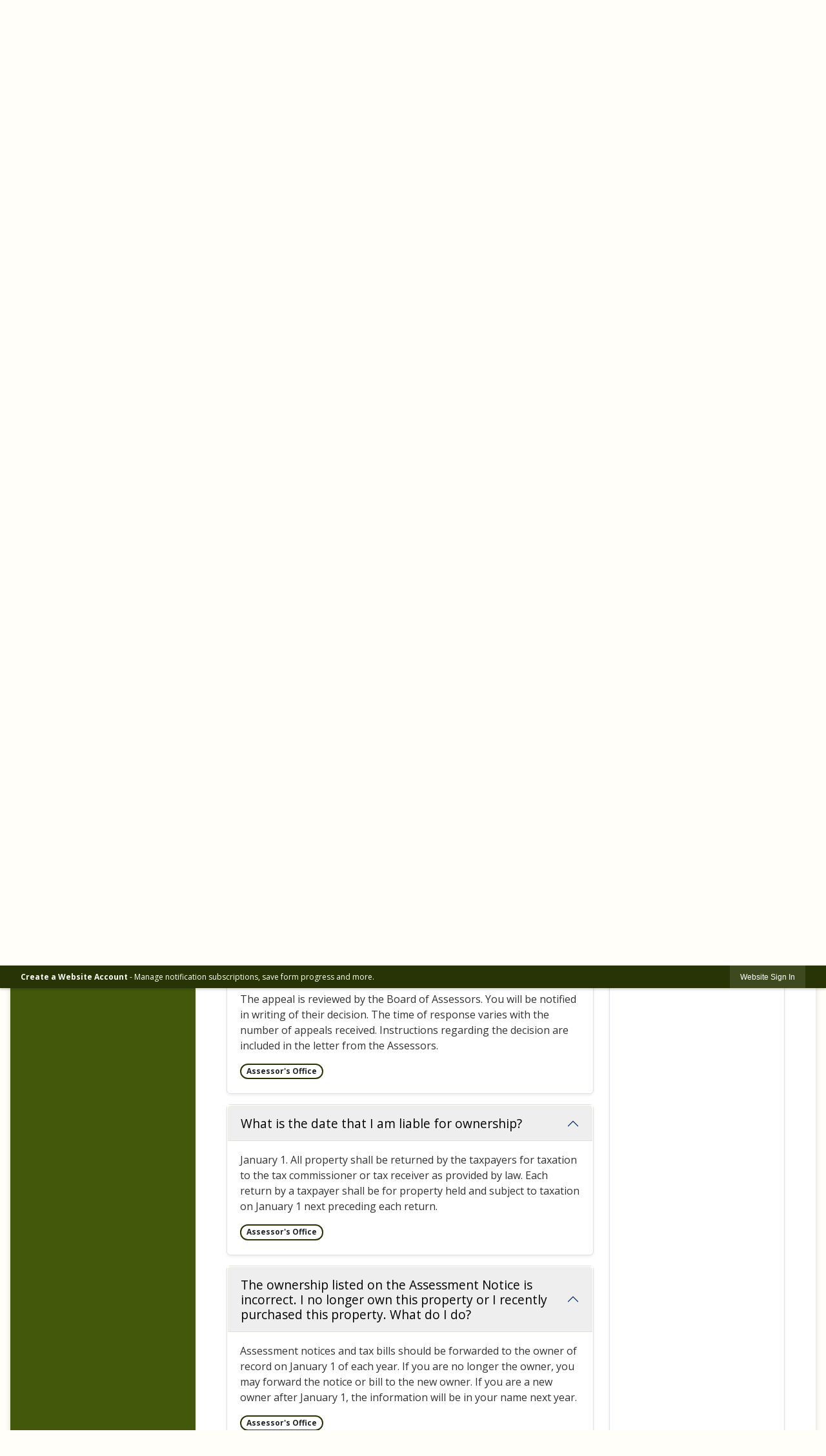

--- FILE ---
content_type: text/html; charset=utf-8
request_url: https://www.murraycountyga.org/m/faq?cat=20
body_size: 147827
content:

<!DOCTYPE html>
<html lang="en">
<head>

	<meta http-equiv="Content-type" content="text/html; charset=UTF-8">
<!-- Google Tag Manager for GA4 -->
				<script>(function(w,d,s,l,i){w.GAMeasurementID='G-G3JWJN7LHP';w[l]=w[l]||[];w[l].push({'gtm.start':
				new Date().getTime(),event:'gtm.js'});var f=d.getElementsByTagName(s)[0],
				j=d.createElement(s),dl=l!='dataLayer'?'&l='+l:'';j.async=true;j.src=
				'https://www.googletagmanager.com/gtm.js?id='+i+dl;f.parentNode.insertBefore(j,f);
				})(window,document,'script','cpDataLayerGA4','GTM-K73C5PS');</script>
				<!-- End Google Tag Manager for GA4 -->
				<script type='text/javascript'>
					var enableTelemetry = 'false'
					var aiConfig = {
					instrumentationKey: '1cde048e-3185-4906-aa46-c92a7312b60f'						
					}
					var appInsights = window.appInsights || function (a) { function b(a) { c[a] = function () { var b = arguments; c.queue.push(function () { c[a].apply(c, b) }) } } var c = { config: a }, d = document, e = window; setTimeout(function () { var b = d.createElement('script'); b.src = a.url || 'https://js.monitor.azure.com/scripts/a/ai.0.js', d.getElementsByTagName('script')[0].parentNode.appendChild(b) }); try { c.cookie = d.cookie } catch (a) { } c.queue = []; for (var f = ['Event', 'Exception', 'Metric', 'PageView', 'Trace', 'Dependency']; f.length;)b('track' + f.pop()); if (b('setAuthenticatedUserContext'), b('clearAuthenticatedUserContext'), b('startTrackEvent'), b('stopTrackEvent'), b('startTrackPage'), b('stopTrackPage'), b('flush'), !a.disableExceptionTracking) { f = 'onerror', b('_' + f); var g = e[f]; e[f] = function (a, b, d, e, h) { var i = g && g(a, b, d, e, h); return !0 !== i && c['_' + f](a, b, d, e, h), i } } return c }(aiConfig);
					window.appInsights = appInsights, appInsights.queue && 0 === appInsights.queue.length;
					// Add telemetry initializer
					appInsights.queue.push(function() {
						appInsights.context.addTelemetryInitializer(function(envelope) {
							var telemetryItem = envelope.data.baseData;
							// To check the telemetry item’s type:
							if (!false)
							{
								//If the telemetry is not enabled, we still want to capture Google map custom event, so only allow that
								if (envelope.name.indexOf('.Event') == -1)
									return false;
							}
						});
					});						
					appInsights.trackPageView();
				</script>
	<script>
		function populateAntiForgery(token) {
			var input = document.createElement("input");
			input.name = "__RequestVerificationToken";
			input.type = "hidden";
			input.value = token;
			var absPat = /^https?:\/\/|^\/\//i;
			var forms = document.getElementsByTagName("form");
			for (var i = 0; i < forms.length; i++) {
				if (forms[i].method == "post" &&
					!forms[i].querySelector('[name="__RequestVerificationToken"]') &&
					!absPat.test(forms[i].getAttribute("action"))) {
					forms[i].appendChild(input.cloneNode());
				}
			}
		}

		function getAntiForgeryToken(callback, error) {
			var xhr = new XMLHttpRequest();
			xhr.open("GET", "/antiforgery");
			xhr.addEventListener("load", function() {
				try {
					if (this.status !== 200) {
						throw Error("Invalid status. Could not retrieve antiforgery token.");
		}
					var obj = JSON.parse(this.responseText);
					callback(obj.token);
				} catch (e) {
					typeof error === "function" && error(e);
				}
			});
			xhr.send();
		}

		getAntiForgeryToken(function(token) {
			if (document.readyState === "complete"
				|| document.readyState === "loaded" 
				|| document.readyState === "interactive") {
				populateAntiForgery(token);
				return;
			}
			document.addEventListener("DOMContentLoaded", function() {
				populateAntiForgery(token);
			}, false);
		}, console.error);
			</script>
			

	<script type="text/javascript">
		window.departmentHeader = {};
		window.pageSectionTracker = {};
		window.isResponsiveEnabled = true;
		window.isRemoveSetHeights= true;
		if (window.isRemoveSetHeights) {
			document.documentElement.className += ' removeSetHeights';
		}
		window.mainMenuMediaQuery = 'screen and (max-width: 40em)';
		window.isMobileBrowserIncludingTablets = false;
		window.fixedResponsiveMenu = false;
		window.fullWidthResponsiveMenu = false;
		window.responsiveMenuHeight = '';
		window.responsiveMenuFontSize = '';
		(function () {
			window.setSizeCookie = function () {
				document.cookie = "dpi=" + window.devicePixelRatio + "; path=/";
				document.cookie = "viewportWidth=" + window.innerWidth + "; path=/";
				document.cookie = "viewportHeight=" + window.innerHeight + "; path=/";
				if (screen && screen.width && screen.height) {
					document.cookie = "screenWidth=" + screen.width + "; path=/";
					document.cookie = "screenHeight=" + screen.height + "; path=/";
				}
				document.cookie = "responsiveGhost=1; path=/";
			};

			setSizeCookie();
		}());
	</script>
		<meta name="viewport" content="width=device-width, initial-scale=1">
	<script async src="https://docaccess.com/docbox.js"></script>
	
	
	<meta name="theme-color" content="rgb(40, 52, 6)">
	<link rel="icon" href="/images/favicon.ico" type="image/x-icon">
	<link rel="shortcut icon" href="/images/favicon.ico" type="image/x-icon">
		

			<script src="/Assets/Scripts/jQuery/jquery-2.2.4.min.js"></script>
	<script src="/Assets/Scripts/jQuery/jQuery-migrate-1.4.1.js" type="text/javascript"></script>
	

	<!--[if IE 6]><script language="JavaScript" type="text/javascript"> var isie6 = true; </script><![endif]-->
	<!--[if IE 7]><script language="JavaScript" type="text/javascript"> var isie7 = true; </script><![endif]-->
	<!--[if IE 8]><script language="JavaScript" type="text/javascript"> var isie8 = true; </script><![endif]-->
	<!--[if IE 9]><script language="JavaScript" type="text/javascript"> var isie8 = true; </script><![endif]-->
	<script type="text/javascript"><!--
	var intCountryCode = 840;
	var externalSiteDialogHeight = '350px';
	var order = '';
//--></script>
	
<link href="/-681783051.css" rel="stylesheet" type="text/css">	<link href="/-1465647691.css" rel="stylesheet" type="text/css">	<link href="/306425812.css" rel="stylesheet" type="text/css">

	<link rel="stylesheet" type="text/css" href="/Assets/Styles/Print.css" media="print">
	<script type="text/javascript">
		window.Pages = window.Pages || {};
		// FrontEnd RWD initialization
		window.Pages.rwdReady = $.Deferred();
		window.Pages.toolBarDeferred = $.Deferred();
		window.Pages.rwdSetupComplete = $.Deferred();
		window.Pages.megaMenuLoaded = $.Deferred();
		window.Pages.angularToolbarComplete = $.Deferred();
		window.Pages.frontEndToolbarComplete = $.Deferred();
	</script>
	<!--CPHeadContent-->
	<script src="/-28722462.js" type="text/javascript"></script>
	
	
	

    <meta charset="utf-8" />
    <meta name="viewport" content="width=device-width, initial-scale=1.0" />
    <title>Frequently Asked Questions - CivicPlus.CMS.FAQ</title>
    <link rel="stylesheet" href="/static/FAQ/css/styles.css?v=qvlZK-I_hebLo0cR5up_MbdoHosjbCK4CP6YmXkCBh8" />
    <link rel="stylesheet" id="LiveEditCSS" type="text/css" href="/Assets/AdminRefresh/LiveEdit/Styles/LiveEdit.css" />

	<!--This is cached layout-->


	<!--[if lte IE 8]><link rel="stylesheet" type="text/css" href="/App_Themes/ie8.css"><![endif]-->
	<!--[if lte IE 7]><link rel="stylesheet" type="text/css" href="/App_Themes/ie7.css"><![endif]-->
	<!--[if lte IE 6]><link rel="stylesheet" type="text/css" href="/App_Themes/ie6.css"><![endif]-->
	<!--[if lt IE 9]><script type="text/javascript" src="/Scripts/html5.js"></script><![endif]-->

	<script type="text/javascript">
		setEditorVariables(false, 840);
		function getPrintPreviewType() { return 0; } function printPreview() {pPreview(getPrintPreviewType()); }
	</script>
	<script src="/Assets/Scripts/AlpineJS/3.14.1/alpine.min.js" type="text/javascript" defer="defer"></script>
</head>
<body class="wide ">

    <script>jQuery(document).click(function (event) {
	var target = jQuery(event.target);
	if (target.attr('src') && target.parents('.image').length && target.parents('.widget').length) {
		var text = target.attr('title');
		
		if (!text.length) {
			text = "N/A";
		}
		ga('send',
			{
				hitType: 'event',
				eventCategory: 'Image',
				eventAction: 'Image - ' + text,
				eventLabel: window.location.href
			});
	}
	if (target.is('button') || target.hasClass('button') || target.parents().hasClass('button')) {
		var text = "";
		if (target.parents('.button')[0]) {
			text = target.parents('.button').first().text();
		} else if (target.text().length) {
			text = target.text();
		} else if (target.attr('title').length) {
			text = target.attr('title');
		}
		if (!text.length) {
			text = "N/A";
		}
		ga('send',
			{
				hitType: 'event',
				eventCategory: 'Button',
				eventAction: 'Button - ' + text,
				eventLabel: window.location.href
			});
	}
	if (target.parents('.widgetCustomHtml').length) {
		ga('send',
			{
				hitType: 'event',
				eventCategory: 'Custom Html',
				eventAction: 'Custom Html Clicked',
				eventLabel: window.location.href
			});
	}
	if (target.parents('.editor').length) {
		ga('send',
			{
				hitType: 'event',
				eventCategory: 'Editor',
				eventAction: 'Editor Link Clicked',
				eventLabel: window.location.href
			});
	}
	if (target.parents('.GraphicLinks').length) {
		var text = "";
		var targetGraphicLink = target;
		if (target.hasClass('widgetGraphicLinksLink')) {
			targetGraphicLink = jQuery(target.children()[0]);
		}
		if (targetGraphicLink.hasClass('text')) {
			text = targetGraphicLink.text();
		} else if (targetGraphicLink.attr('src').length) {
			if (targetGraphicLink.attr('alt').length) {
				text = targetGraphicLink.attr('alt');
			} else {
				text = targetGraphicLink.attr('src');
			}
		} else {
			text = "N/A";
		}
		ga('send',
			{
				hitType: 'event',
				eventCategory: 'Graphic Links',
				eventAction: 'Graphic Link - ' + text,
				eventLabel: window.location.href
			});
	}
	if (target.parents('.InfoAdvanced').length) {
		ga('send',
			{
				hitType: 'event',
				eventCategory: 'Info Advanced',
				eventAction: 'Info Advanced Clicked',
				eventLabel: window.location.href
			});
	}
	if (target.parents('.list').length) {
		ga('send',
			{
				hitType: 'event',
				eventCategory: 'List',
				eventAction: 'List Clicked',
				eventLabel: window.location.href
			});
	}
	if (target.parents('.megaMenuItem').length || target.parents('.topMenuItem').length) {
		var megaMenuText = jQuery('.topMenuItem.mouseover').find('span').text();
		var breadCrumbs = [];
		jQuery('.breadCrumbs > li').each(function () {
			 breadCrumbs.push(this.textContent);
		});
		var pageTitle = breadCrumbs.join('>');
		var subTitleText = target.parents('.megaMenuItem').children('.widgetTitle').children().text();
		var text = "";
		if (pageTitle) {
			text += pageTitle + " | ";
		} else {
			text += document.title + ' - ';
		}
		if (target.text() == "" && megaMenuText == "") {
			text += "N/A";
		} else if (target.text().length && megaMenuText.length) {
			if (megaMenuText == target.text()) {
				text += megaMenuText;
			} else {
				text += megaMenuText + " - " + subTitleText + " - " + target.text();
			}
		} else if (target.text() == "") {
			text += megaMenuText;
		} else {
			text += target.text();
		}
		if (!text.length) {
			text = "N/A";
		}
		ga('send',
			{
				hitType: 'event',
				eventCategory: 'Mega Menu',
				eventAction: 'Mega Menu : ' + text,
				eventLabel: window.location.href
			});
	}
	if (target.parents('.widgetNewsFlash').length && target.parents('.widgetItem').length) {
		var text = jQuery(target.parents('.widgetItem')[0]).find('.widgetTitle').children().text();
		if (!text.length) {
			text = "N/A";
		}
		ga('send',
			{
				hitType: 'event',
				eventCategory: 'News Flash',
				eventAction: 'News Flash - ' + text,
				eventLabel: window.location.href
			});
	}
	if (target.hasClass('widgetQuickLinksLink') || target.find('.widgetQuickLinksLink').length) {
		var text = target.text();
		if (!text.length) {
			text = "N/A";
		}
		ga('send',
			{
				hitType: 'event',
				eventCategory: 'Quick Links',
				eventAction: 'Quick Links - ' + text,
				eventLabel: window.location.href
			});
	}
	if (target.attr('src') && target.parents('.cpSlideshow').length) {
		var text = target.attr('title');
		if (!text.length) {
			text = "N/A";
		}
		ga('send',
			{
				hitType: 'event',
				eventCategory: 'Slideshow',
				eventAction: 'Slideshow - ' + text,
				eventLabel: window.location.href
			});
	}
	if (target.parents('.widgetText').length) {
		ga('send',
			{
				hitType: 'event',
				eventCategory: 'Text',
				eventAction: 'Text Link Clicked',
				eventLabel: window.location.href
			});
	}
});</script>

    <div id="fb-root"></div>
<div id=skipToContentLinks>
<a href="#contentarea" target="_self" class="skipToContentLink">Skip to Main Content</a>
</div>
    <form id="frmReferenceFormForTelerikEditorDialogs"></form>

        <input type="hidden" id="GoogleMapsKey" value="AIzaSyDWUuE-ifkbhxblF920N8MjpBdTg1Wt784">



    <input type="hidden" id="cpcDomain" value="https://cp-civicplusuniversity2.civicplus.com">
    <input type="hidden" id="hdnStructureID" value="5">
    <input type="hidden" id="hdnContentCollectionID" value="2a910131-7813-4797-9364-ae6a3fa71e58">
    <input type="hidden" id="hdnWorkingCopyID" value="00000000-0000-0000-0000-000000000000">
    <input type="hidden" id="hdnThemeID" value="7">
    <input type="hidden" id="pageIsFrontEnd" value="true">
    <input type="hidden" id="pageModuleID" value="25">
    <input type="hidden" id="pagePageID">

        <input type="hidden" id="hdnModuleID" value="25">
    <div id="stickyPlaceholder"></div>
    <div id="outer-wrap" class="outer-wrap">
        <div id="inner-wrap" class="inner-wrap">
                <div id="divToolbars" class="cpToolbars newCP mui-fixed" style="">
                    



<!-- Begin Signed Out Bar -->
<div class="cpToolbar user public">
    <div class="inner selfClear">
        <p class="dropdown"><a href="/MyAccount/ProfileCreate" role="link" class="myConnections" id="signedOutToolbarCreateProfileButton">Create a Website Account</a> <span class="welcomeMessage">- Manage notification subscriptions, save form progress and more. &nbsp;&nbsp;</span></p>
        <ul class="nav secondary">
	        <li><a href="/MyAccount" role="link" class="button" id="loggedOutToolbarSignInButton"><span>Website Sign In</span></a></li>
        </ul>
    </div>
</div>
<script>
    $(document).ready(function () {
        $('#signedOutToolbarCreateProfileButton').keypress(function (e) { if (e.which === 0) return; $(this).click(); });
        $('#signedOutToolbarCreateProfileButton').click(function (event) {
        	event.preventDefault();
        	window.location.href = '/MyAccount/ProfileCreate?from=url&url=/&dn=' + window.location.origin;
        });

			
				$('#loggedOutToolbarSignInButton').click(function (event) {
					event.preventDefault();
					window.location.href = '/MyAccount/?from=url&url=' + encodeURIComponent(window.location.href.replace(window.location.origin, '')) + '&dn=' + window.location.host;
				});
			

		if ('False' == 'True') {
            $('#loggedOutToolbarSignInButton').hide();
		}
    })
</script>
<!-- End Signed Out Bar -->

                </div>
            <div id="bodyWrapper">
                <div id="mainNavHolderMobile" class="mainNavHolderMobile"></div>
                
<div data-cprole="structuralContainer" id="bodyContainerTS">
<!-- <div data-cpRole="banner" id="banner3" class="fixedBannerTS"> --><!-- Header Container --><header data-cprole="structuralContainer" id="headerContainerTS" class="fixedTopTS">
<div class="siteWrap3"><div data-cprole="structuralContainer" id="flexHeader1TS" class="headerTS flexTS flex-columnTS justify-betweenTS align-centerTS">
<div data-cprole="structuralContainer" id="logoTS">
<div data-cprole="banner" id="logoInnerTS" class="bannerLogoTS empty">




				<a id="logoInnerTS-23" style="			display: block; text-align: center;
" class="bannerObject" href="/" target="_self"><img alt="Murray County Georgia Homepage" class="bannerObject" height="260" src="/ImageRepository/Document?documentID=2699" width="760"></a>
</div>
</div><div data-cprole="structuralContainer" id="navTS">
<nav data-cprole="nav" id="mainNav" class="siteNav mainNav" aria-label="Main">
<ol id="mainNavMenu" data-parent="1" class="rootNavMenu" role="menu"><!--
--><li id="MainItem27" class="topMenuItem" role="none" data-pageid="27" data-displaymegamenu="True"><!--
			--><!--
			--> <a role="menuitem" aria-haspopup=true aria-expanded='false' id="mainNavGovernment" class="navMainItem mainNavItem mainNavItem1" href="/27/Government" target="_self">   Government </a>			<!--
			--><!--
			--></li><!----><li id="MainItem8" class="topMenuItem" role="none" data-pageid="8" data-displaymegamenu="True"><!--
			--><!--
			--> <a role="menuitem" aria-haspopup=true aria-expanded='false' id="mainNavDepartments" class="navMainItem mainNavItem mainNavItem2" href="/8/Departments" target="_self">   Departments </a>			<!--
			--><!--
			--></li><!----><li id="MainItem31" class="topMenuItem" role="none" data-pageid="31" data-displaymegamenu="True"><!--
			--><!--
			--> <a role="menuitem" aria-haspopup=true aria-expanded='false' id="mainNavForBusiness" class="navMainItem mainNavItem mainNavItem3" href="/31/For-Business" target="_self">   For Business </a>			<!--
			--><!--
			--></li><!----><li id="MainItem35" class="topMenuItem" role="none" data-pageid="35" data-displaymegamenu="True"><!--
			--><!--
			--> <a role="menuitem" aria-haspopup=true aria-expanded='false' id="mainNavAboutUs" class="navMainItem mainNavItem mainNavItem4" href="/35/About-Us" target="_self">   About Us </a>			<!--
			--><!--
			--></li><!----><li id="MainItem9" class="topMenuItem" role="none" data-pageid="9" data-displaymegamenu="True"><!--
			--><!--
			--> <a role="menuitem" aria-haspopup=true aria-expanded='false' id="mainNavServices" class="navMainItem mainNavItem mainNavItem5" href="/9/Services" target="_self">   Services </a>			<!--
			--><!--
			--></li><!---->
</ol>


	<script type="text/javascript">
		(function () {
			function setupMenu() {
				const menuID = 'mainNavMenu';
				const menuType = MAIN_MENU;

				//setup menu manager properties for main menu
				if (!menuManager.mobileMainNav && true)
					menuManager.adjustMainItemsWidth('#' + menuID);
				menuManager.isMainMenuEditable = false;
				menuManager.mainMenuMaxSubMenuLevels = 4;
				menuManager.setMOMMode(2, menuType);

				//Init main menu
				const setupDraggable = menuManager.isMainMenuEditable;
				const urlToGetHiddenMenus = '/Pages/MenuMain/HiddenMainSubMenus?pageID=1&moduleID=25&themeID=7&menuContainerID=mainNav';

				menuManager.setupMenu(menuID, 'mainNav', menuType, setupDraggable, urlToGetHiddenMenus);
				menuManager.mainMenuInit = true;
				menuManager.mainMenuTextResizer = true;
				if (1.00 > 0)
					menuManager.mainMenuTextResizerRatio = 1.00;
				if (window.isResponsiveEnabled)
					menuManager.mainMenuReady.resolve();

			}

			if (document.readyState === "complete"
				|| document.readyState === "loaded"
				|| document.readyState === "interactive") {
				setupMenu();
				return;
			}

			document.addEventListener("DOMContentLoaded", setupMenu);
		})();
	</script>


<aside data-cprole="megaMenu" id="megaMenu" class="megaMenu" style="display: none;"><input type="hidden" id="megaMenuPopupDirection" value="0"><input type="hidden" id="megaMenuWidthReference" value="1"><aside role="menu" data-cprole="contentContainer" id="mainNavMegaMenu27" class="contentTop mainNavMegaMenu megaMenuContainer pageID_27 hidden" data-orientation="horizontal">	<div id="cc14996b2a-62e5-4f26-b906-7b4a0acd627c" data-containerid="14996b2a-62e5-4f26-b906-7b4a0acd627c" class="pageContent cpGrid cpGrid24 showInMobile">
				                



	</div>
</aside><aside role="menu" data-cprole="contentContainer" id="mainNavMegaMenu8" class="contentTop mainNavMegaMenu megaMenuContainer pageID_8 hidden" data-orientation="horizontal">	<div id="cca6aa29c2-119b-4d29-8285-4c768d5f98d5" data-containerid="a6aa29c2-119b-4d29-8285-4c768d5f98d5" class="pageContent cpGrid cpGrid24 showInMobile">
				                



	</div>
</aside><aside role="menu" data-cprole="contentContainer" id="mainNavMegaMenu31" class="contentTop mainNavMegaMenu megaMenuContainer pageID_31 hidden" data-orientation="horizontal">	<div id="ccb6a89965-747c-48d0-8cae-c510228ec1ea" data-containerid="b6a89965-747c-48d0-8cae-c510228ec1ea" class="pageContent cpGrid cpGrid24 showInMobile">
				                



	</div>
</aside><aside role="menu" data-cprole="contentContainer" id="mainNavMegaMenu35" class="contentTop mainNavMegaMenu megaMenuContainer pageID_35 hidden" data-orientation="horizontal">	<div id="ccbe0fbe21-a01d-4492-b3e4-56a7f5a5458a" data-containerid="be0fbe21-a01d-4492-b3e4-56a7f5a5458a" class="pageContent cpGrid cpGrid24 showInMobile">
				                



	</div>
</aside><aside role="menu" data-cprole="contentContainer" id="mainNavMegaMenu9" class="contentTop mainNavMegaMenu megaMenuContainer pageID_9 hidden" data-orientation="horizontal">	<div id="cc8505dd5b-97c2-4c77-bdb1-5aea4276a9f3" data-containerid="8505dd5b-97c2-4c77-bdb1-5aea4276a9f3" class="pageContent cpGrid cpGrid24 showInMobile">
				                



	</div>
</aside></aside></nav>
</div><div data-cprole="structuralContainer" id="searchTS">
<div data-cprole="contentContainer" id="searchInnerTS" class="containerTS">	<div id="cccb429d02-9cab-47cd-a653-d9ba90efa900" data-containerid="cb429d02-9cab-47cd-a653-d9ba90efa900" class="pageContent cpGrid cpGrid24 isLockedContainer showInMobile" data-contentcontainerbreakpoint="10">
				                

		<div class="row outer wide"><!--
--><div class="outer col col3 first" style="" data-widgetcontainerid="1ec686e3-e9ad-4069-a3c6-df172327ebd7">				
	<div class="row nest first last wide">
	
	<div class="inner col col3 first last id1a4dbd66-9c7b-41cd-b9bc-f767d1001a00" style="" data-widgetcontainerid="1a4dbd66-9c7b-41cd-b9bc-f767d1001a00">	
<div data-widget-id="57d07c36-31ea-4ad9-857d-e9591f82993f" data-widget-controller-path="/GraphicLinks/Widget">




<div id="graphicLinkWidget57d07c36-31ea-4ad9-857d-e9591f82993f" class="widget widgetGraphicLinks skin16 widgetOptionSet4 wide" data-elementqueryclasses='{"wide-narrow":"min-width:25em"}' data-elementquerymatch='matchMultiColumn' data-elementqueryunmatch='unmatchMultiColumn' data-modulewidgettype="graphicLinks">
	<div class="widgetHeader">
		<div class="">
				</div>
	</div>
	<div class="widgetBody cpGrid cpGrid1 "> 	
				<ul class="semanticList"><!--
	    --><li class="widgetItem GraphicLinks"><a class="widgetDesc widgetGraphicLinksLink" href="https://www.facebook.com/murraycountycommissioner/" target="_self" aria-label="Facebook graphic"><img src="/ImageRepository/Document?documentID=2706" class="graphicButtonLink" alt="Facebook" onmouseover="this.src='/ImageRepository/Document?documentID=2706'" onmouseout="this.src='/ImageRepository/Document?documentID=2706'" onfocus="this.src='/ImageRepository/Document?documentID=2706'" onblur="this.src='/ImageRepository/Document?documentID=2706'"> </a></li><!--
				--></ul>
	</div>
	<div class="widgetFooter">
			</div>
</div>

</div>
	</div> <!-- inner column -->

	</div> <!-- inner row -->

			</div><!-- outer column --><!----><div class="outer col col1" style="" data-widgetcontainerid="f0a196ae-11b7-4cda-8101-8a8f84314362">				
	<div class="row nest first last wide">
	
	<div class="inner col col1 first last id573a05ff-d529-496c-82cd-4af4a91d3fe9" style="" data-widgetcontainerid="573a05ff-d529-496c-82cd-4af4a91d3fe9">	

<div class="widget widgetSpacer" id="ac59bf37-d687-43ce-8670-3c4eef7461ac"></div>	</div> <!-- inner column -->

	</div> <!-- inner row -->

			</div><!-- outer column --><!----><div class="outer col col20 last" style="" data-widgetcontainerid="e58155c4-f235-4646-8467-032d1f81f496">				
	<div class="row nest first last wide">
	
	<div class="inner col col20 first last idb8bbf990-f917-4472-a011-90b05aaf4d48" style="" data-widgetcontainerid="b8bbf990-f917-4472-a011-90b05aaf4d48">	
<div data-widget-id="260dd4b9-fc90-4be4-8c87-7aabfbb910f8" data-widget-controller-path="/Layout/WidgetSearch">
	
	<script defer type="text/javascript" src="/Common/Controls/jquery-ui-1.14.1/jquery-ui.min.js"></script>
	<script defer src="/Areas/Layout/Assets/Scripts/Search.js" type="text/javascript"></script>
	<script defer type="text/javascript">

		$(document).ready(function () {
			try {
				$(".widgetSearchButton.widgetSearchButton260dd4b9-fc90-4be4-8c87-7aabfbb910f8").click(function (e) {
				e.preventDefault();
					if (false||$("#ysnSearchOnlyDept260dd4b9-fc90-4be4-8c87-7aabfbb910f8").is(':checked'))
					{
						doWidgetSearch($(this).siblings(".widgetSearchBox").val(), Number(0));
					}
					else {
						doWidgetSearch($(this).siblings(".widgetSearchBox").val(), 0);
					}
			});
			$("#searchField260dd4b9-fc90-4be4-8c87-7aabfbb910f8").keypress(function (e) {
				if (window.clipboardData) {
					if (e.keyCode === 13) {
						if ($("#ysnSearchOnlyDept260dd4b9-fc90-4be4-8c87-7aabfbb910f8").is(':checked') || false) {
								doWidgetSearch($(this).val(), Number(0));
							} else {
								doWidgetSearch($(this).val(), 0);
							}
						return false;
					}
				} else {
					if (e.which === 13) {
						if ($("#ysnSearchOnlyDept260dd4b9-fc90-4be4-8c87-7aabfbb910f8").is(':checked') || false) {
								doWidgetSearch($(this).val(), Number(0));
							} else {
								doWidgetSearch($(this).val(), 0);
							}
						return false;
					}
				}
				return true;
			});

				if (true) {
					var currentRequest = null;
					var $searchField = $("#searchField260dd4b9-fc90-4be4-8c87-7aabfbb910f8").autocomplete({
						source: function (request, response) {
							currentRequest = $.ajax({
								url: '/Search/AutoComplete' + ($("#ysnSearchOnlyDept260dd4b9-fc90-4be4-8c87-7aabfbb910f8").is(':checked') || false? '?departmentId=0' : ''),
								dataType: "json",
								timeout: 10000,
								beforeSend: function () {
									if (currentRequest != null) {
										currentRequest.abort();
									}
								},
								data:
								{
									term: request.term,
								},
								success: function (data) {
									response(data);
									$('.autoCompleteError').remove();
								},
								error: function (xmlhttprequest, textstatus, message) {
									if (textstatus === "timeout") {
										if ($("#searchField260dd4b9-fc90-4be4-8c87-7aabfbb910f8").siblings('.autoCompleteError').length == 0)
											$('<span class="autoCompleteError"><p class="alert error">Search autocomplete is currently not responding. Please try again later.</p></span>').insertAfter($("#searchField260dd4b9-fc90-4be4-8c87-7aabfbb910f8"));
									}
								}
							});
						},
						html: true,
						delay: 500,
						select: function (event, ui) {
							$(this).val(ui.item.value);
							$(this).next().click();
						}
					});

					$searchField.data("ui-autocomplete")._renderItem = function (ul, item) {
						return $("<li class=\"itemList\"></li>")
							.data("ui-autocomplete-item", item)
							.append("<a>" + item.label + "</a>")
							.appendTo(ul);
					};
}
}
			catch(e) {} //we're going to eat this error. Autocomplete won't work but we dont wan't to break anything else on the page.
		});
	</script>

	<section id="widgetPreviewSearch" class="widget widgetSearch skin16 widgetOptionSet24" style="display: block;" aria-label="Search">
				<!-- For the button right and inside -->
		<div class="widgetBody buttonRightInside">
			<input class="widgetSearchBox widgetSearchBox260dd4b9-fc90-4be4-8c87-7aabfbb910f8" cp5ph="true" id="searchField260dd4b9-fc90-4be4-8c87-7aabfbb910f8" name="searchField" onchange="searchBtnApplyQuery();" placeholder="Search..." title="Search..." type="text" value="">
						<a href="/Search/Results" id="btnSearchIcon" class="widgetSearchButton widgetSearchButton260dd4b9-fc90-4be4-8c87-7aabfbb910f8" role="button"><img alt="Search" class="imageHover" data-hover="/ImageRepository/Document?documentID=2736" data-image="/ImageRepository/Document?documentID=2737" src="/ImageRepository/Document?documentID=2737"></a>

			<label class="searchLabel" for="searchField260dd4b9-fc90-4be4-8c87-7aabfbb910f8">Search</label>
		</div>

	</section>


<style scoped>
	  
		.widgetSearch ::-webkit-input-placeholder {
		color: #FFF;
	  }
		.widgetSearch :-moz-placeholder { /* Firefox 18- */
	   color: #FFF;
	}
		.widgetSearch ::-moz-placeholder {  /* Firefox 19+ */
	   color: #FFF;
	}
	.widgetSearch :-ms-input-placeholder {
	   color: #FFF;
	}
	

	.widgetSearch .widgetBody .widgetSearchBox260dd4b9-fc90-4be4-8c87-7aabfbb910f8
	{
		color: #FFF;
		background: #283406;
border: 0;
height: 61px;
font: 500 16px Open Sans;
padding: 0 60px 0 32px;
border-radius: 100px;
	}
	.widgetSearch .widgetBody .widgetSearchButton260dd4b9-fc90-4be4-8c87-7aabfbb910f8
	{
		margin: 8px 8px 0 0;
	}
	.widgetSearch .widgetSearch-onlyDept260dd4b9-fc90-4be4-8c87-7aabfbb910f8
	{
		display: inline-block;
		color: #333;
		
		
		 padding-top: 10px;
	}
	#ysnSearchOnlyDept260dd4b9-fc90-4be4-8c87-7aabfbb910f8
	{
		position: relative;
		top: .125em;
	}

</style>

<link rel="stylesheet" href="/Common/Controls/jquery-ui-1.14.1/jquery-ui.min.css">
<link rel="stylesheet" href="/Common/Controls/jquery-ui-1.14.1/jquery-ui.theme.min.css">



<script type="text/javascript">
	//Updates search icons href to have the correct queryString
	function searchBtnApplyQuery() {
		document.getElementById("btnSearchIcon").href = "/Search?searchPhrase=" + document.getElementById("searchField260dd4b9-fc90-4be4-8c87-7aabfbb910f8").value;
	}
	</script>

</div>
	</div> <!-- inner column -->

	</div> <!-- inner row -->

			</div><!-- outer column --><!--		--></div> <!-- outer row -->


	</div>
</div>
</div>
</div></div>
</header><!-- Banner --><div data-cprole="structuralContainer" id="bannerContainerTS" class="noOverflowTS">
<div data-cprole="banner" id="banner1"><div data-cprole="structuralContainer" id="bannerSizingTS">
<div data-cprole="structuralContainer" id="bannerContentTS">
<div class="siteWrap3"><div data-cprole="contentContainer" id="contentTS" class="containerTS">	<div id="cc3946b82e-54c3-479b-99d0-a7229110d82e" data-containerid="3946b82e-54c3-479b-99d0-a7229110d82e" class="pageContent cpGrid cpGrid24 showInMobile">
				                



	</div>
</div></div>
</div>
</div>




		<div id="bannerImagesJSON22" class="hidden"></div>
		<div id="bannerSlideshowControls_banner1" class="bannerSlideshowControlsNew none " style="display:none">
			<a id="arrowPrev_banner1" tabindex="0" class="arrowNew prev" aria-label="Banner Arrow Previous"><svg style=" " class=""><use xmlns:xlink="http://www.w3.org/1999/xlink" xlink:href="#iconSlideshowArrowLeft"></use></svg></a>
			<a id="arrowNext_banner1" tabindex="0" class="arrowNew next" aria-label="Banner Arrow Next"><svg style=" " class=""><use xmlns:xlink="http://www.w3.org/1999/xlink" xlink:href="#iconSlideshowArrowRight"></use></svg></a>
		</div>
			<script type="text/javascript">
				$(window).on("load", function () {
					$.when(window.Pages.rwdSetupComplete)
						.done(function () {
							renderExternalBannerSlideshow('banner1',
								{"BannerOptionID":22,"ThemeID":7,"SlotName":"banner1","Name":"Default","IsDefault":true,"BannerMode":2,"SlideShowSlideTiming":"5","SlideshowTransition":0,"SlideShowTransitionTiming":"1","ImageScale":true,"ImageAlignment":1,"ImageScroll":true,"MuteSound":true,"VideoType":0,"Status":40,"SlideshowControlsPosition":0,"SlideshowControlsAlignment":0,"SlideshowBannerControlsColorScheme":0,"DisplayVideoPauseButton":false,"VideoPauseButtonAlignment":1,"VideoPauseButtonControlsAlignment":0,"VideoPauseButtonStyle":"#FFFFFF","VideoPauseButtonBackgroundStyle":"#000000","VideoPauseButtonAlignmentClass":"alignRight viewport","DisplaySlideshowPauseButton":false,"SlideshowControlsColor":"#FFFFFF","SlideshowControlsBackgroundColor":"#000000","SlideshowPauseButtonClass":"isHidden","BannerImages":[{"BannerImageID":35,"BannerOptionID":22,"FileName":"/ImageRepository/Document?documentID=2702","Height":400,"Width":2200,"StartingOn":null,"StoppingOn":null,"IsLink":false,"LinkAddress":null,"Sequence":1,"RecordStatus":0,"ModifiedBy":0,"ModifiedOn":"\/Date(-62135575200000)\/","AltText":""},{"BannerImageID":36,"BannerOptionID":22,"FileName":"/ImageRepository/Document?documentID=2701","Height":400,"Width":2200,"StartingOn":null,"StoppingOn":null,"IsLink":false,"LinkAddress":null,"Sequence":2,"RecordStatus":0,"ModifiedBy":0,"ModifiedOn":"\/Date(-62135575200000)\/","AltText":""},{"BannerImageID":37,"BannerOptionID":22,"FileName":"/ImageRepository/Document?documentID=2700","Height":400,"Width":2200,"StartingOn":null,"StoppingOn":null,"IsLink":false,"LinkAddress":null,"Sequence":3,"RecordStatus":0,"ModifiedBy":0,"ModifiedOn":"\/Date(-62135575200000)\/","AltText":""}],"BannerVideos":[{"BannerVideoID":14,"BannerOptionID":22,"VideoFileName":"","ImageFileName":"EmptyBannerBkg202509021433548082.png","IsLink":false,"LinkAddress":null,"ModifiedBy":0,"ModifiedOn":"\/Date(-62135575200000)\/","VideoFileID":"00000000-0000-0000-0000-000000000000","ImageFileID":"00000000-0000-0000-0000-000000000000","VideoWidth":0,"VideoHeight":0,"ImageWidth":0,"ImageHeight":0,"LinkedVideoUrl":"","RecordStatus":0,"AltText":null}],"RecordStatus":0,"ModifiedBy":0,"ModifiedOn":"\/Date(-62135575200000)\/"},
								'/App_Themes/2025 - Interior/Images/',
								'Rotating');
						});
				});
			</script>

</div>
</div><main data-cprole="structuralContainer" id="mainSectionTS">
<!-- Content container --><div data-cprole="structuralContainer" id="mainContainerTS">
<div class="siteWrap2"><div data-cprole="structuralContainer" id="mainWrapTS" class="mainWrap flexTS flex-columnTS">
<div data-cprole="structuralContainer" id="siteSidebarTS" class="siteSidebar left-nav-decoration">
<aside data-cprole="contentContainer" id="sidebarContainer1TS" class="containerTS">	<div id="cc0b4270f3-2999-461b-95ff-a55829292a4c" data-containerid="0b4270f3-2999-461b-95ff-a55829292a4c" class="pageContent cpGrid cpGrid24 showInMobile">
				                



	</div>
</aside><nav data-cprole="nav" id="secondaryNav" class="siteNav secondaryNav" aria-label="Secondary">





	<ol role="menu" id="secondaryMenusecondaryNav" data-parent="4" class="rootNavMenu accordionNav">
	<li role="menuitem" aria-haspopup="true" class="topMenuItem sideNavLi hasAccordionChildren" id="SideItem569" data-pageid="569">
		<div class="accordionNavItem">
			<a href="/569/Amnesty-Day" target="_self" class="navMainItem secondaryNavItem cpComponent" data-type="SecondaryMainItem">Amnesty Day</a>
		</div>
			</li>
	<li role="menuitem" aria-haspopup="true" class="topMenuItem sideNavLi hasAccordionChildren" id="SideItem7" data-pageid="7">
		<div class="accordionNavItem">
			<a href="/7/How-do-I" target="_self" class="navMainItem secondaryNavItem cpComponent" data-type="SecondaryMainItem">How do I...?</a>
		</div>
			</li>
	<li role="menuitem" aria-haspopup="true" class="topMenuItem sideNavLi hasAccordionChildren" id="SideItem485" data-pageid="485">
		<div class="accordionNavItem">
			<a href="/DocumentCenter/View/937" target="_blank" class="navMainItem secondaryNavItem cpComponent" data-type="SecondaryMainItem">Volunteer Murray</a>
		</div>
			</li>
	<li role="menuitem" aria-haspopup="true" class="topMenuItem sideNavLi hasAccordionChildren" id="SideItem6" data-pageid="6">
		<div class="accordionNavItem">
			<a href="http://library.municode.com/index.aspx?clientId=14333" target="_self" class="navMainItem secondaryNavItem cpComponent" data-type="SecondaryMainItem">County Code of Ordinances</a>
		</div>
			</li>
	<li role="menuitem" aria-haspopup="true" class="topMenuItem sideNavLi hasAccordionChildren" id="SideItem37" data-pageid="37">
		<div class="accordionNavItem">
			<a href="/Archive.aspx" target="_self" class="navMainItem secondaryNavItem cpComponent" data-type="SecondaryMainItem">Packets, Agendas &amp; Minutes</a>
		</div>
			</li>
	<li role="menuitem" aria-haspopup="true" class="topMenuItem sideNavLi hasAccordionChildren" id="SideItem537" data-pageid="537">
		<div class="accordionNavItem">
			<a href="/537/Comprehensive-Annual-Financial-Report" target="_self" class="navMainItem secondaryNavItem cpComponent" data-type="SecondaryMainItem">Comprehensive Annual Financial Report</a>
		</div>
			</li>
	<li role="menuitem" aria-haspopup="true" class="topMenuItem sideNavLi hasAccordionChildren" id="SideItem352" data-pageid="352">
		<div class="accordionNavItem">
			<a href="http://www.weather.com/weather/today/Chatsworth+GA+USGA0106?lswe=chatsworth,%20ga&amp;from=searchbox_localwx" target="_self" class="navMainItem secondaryNavItem cpComponent" data-type="SecondaryMainItem">Local Weather</a>
		</div>
			</li>
	<li role="menuitem" aria-haspopup="true" class="topMenuItem sideNavLi hasAccordionChildren" id="SideItem577" data-pageid="577">
		<div class="accordionNavItem">
			<a href="/DocumentCenter/View/2134" target="_blank" class="navMainItem secondaryNavItem cpComponent" data-type="SecondaryMainItem">2020 Tax Digest 5 Year History</a>
		</div>
			</li>
	<li role="menuitem" aria-haspopup="true" class="topMenuItem sideNavLi hasAccordionChildren" id="SideItem544" data-pageid="544">
		<div class="accordionNavItem">
			<a href="/DocumentCenter/View/2135" target="_blank" class="navMainItem secondaryNavItem cpComponent" data-type="SecondaryMainItem">Notice of Property Tax Increase</a>
		</div>
			</li>
	<li role="menuitem" aria-haspopup="true" class="topMenuItem sideNavLi hasAccordionChildren" id="SideItem578" data-pageid="578">
		<div class="accordionNavItem">
			<a href="/DocumentCenter/View/2136" target="_blank" class="navMainItem secondaryNavItem cpComponent" data-type="SecondaryMainItem">Press Release for 2020 Tax Increase</a>
		</div>
			</li>
	<li role="menuitem" aria-haspopup="true" class="topMenuItem sideNavLi hasAccordionChildren" id="SideItem524" data-pageid="524">
		<div class="accordionNavItem">
			<a href="http://www.hyper-reach.com/gamurraysignup.html" target="_self" class="navMainItem secondaryNavItem cpComponent" data-type="SecondaryMainItem">Emergency Contact System</a>
		</div>
			</li>
	<li role="menuitem" aria-haspopup="true" class="topMenuItem sideNavLi hasAccordionChildren" id="SideItem542" data-pageid="542">
		<div class="accordionNavItem">
			<a href="/DocumentCenter/View/1937" target="_blank" class="navMainItem secondaryNavItem cpComponent" data-type="SecondaryMainItem">Human Trafficking Notice</a>
		</div>
			</li>
	<li role="menuitem" aria-haspopup="true" class="topMenuItem sideNavLi hasAccordionChildren" id="SideItem564" data-pageid="564">
		<div class="accordionNavItem">
			<a href="/DocumentCenter/Index/68" target="_self" class="navMainItem secondaryNavItem cpComponent" data-type="SecondaryMainItem">Citizens Academy</a>
		</div>
			</li>
	<li role="menuitem" aria-haspopup="true" class="topMenuItem sideNavLi hasAccordionChildren" id="SideItem601" data-pageid="601">
		<div class="accordionNavItem">
			<a href="/601/Public-Hearing-Notice" target="_self" class="navMainItem secondaryNavItem cpComponent" data-type="SecondaryMainItem">Public Hearing Notice</a>
		</div>
			</li>

	</ol>


	<script type="text/javascript">
		window.addEventListener('load', function () {
			//setup menu manager properties for secondary menu
			menuManager.isSideMenuEditable = false;
			menuManager.sideMenuMaxSubMenuLevels = 4;
			menuManager.sideMenuHasCustomLinks = true;
		});
	</script>

	<script type="text/javascript">
		window.addEventListener('load', function () {
			$('*[id^="SideItem"]').each(function () {
				var ids = $('[id="' + this.id + '"]');
				if (ids.length > 1)
					$.each(ids, function (index, value) {
						value.id = value.id + '_' + index;
					});
			});

			$('.hasAccordionChildren .openAccordionNav').click(function (e) {
				e.preventDefault();
				showHideAccordionMenuForSecondaryNav($(this));
			});

			$("#secondaryNav .grippy").each(function () {
				menuManager.setupDraggableElement($(this), SIDE_MENU, '#secondaryNav');
			});

			$("#secondaryNav li").each(function () {
				menuManager.setupDroppableAccordionElement($(this), SIDE_MENU);
			});
		});
	</script>



</nav><aside data-cprole="contentContainer" id="sidebarContainer2TS" class="containerTS">	<div id="cc575664d3-8759-48d6-ab41-4df2a9631ee4" data-containerid="575664d3-8759-48d6-ab41-4df2a9631ee4" class="pageContent cpGrid cpGrid24 showInMobile">
				                



	</div>
</aside>
</div><div data-cprole="structuralContainer" id="outerContentWrapTS" class="outerContentWrap flexTS flex-columnTS">
<div data-cprole="structuralContainer" id="contentWrapTS" class="contentWrap">
<div data-cprole="breadCrumbs" id="breadCrumbs" class="breadCrumbContainer">		<ol class="semanticList breadCrumbs">
			<li><a class="breadCrumb" href="/">Home</a></li>
		

    <li><a class="breadCrumb" href="/m/FAQ">FAQ</a></li>
</ol>

	   
    
</div><div data-cprole="mainContentContainer" id="moduleContent">
	

    <div id="outer-wrapper" class="redesign-container">
        


    <div class="faq-container content container p-md-4 p-3 grid">
        <!-- Header -->
        <header class="mb-4 mb-sm-5">
            

<div id="faq-header-search" class="row gy-2 gy-md-0 mb-3">
    <div class="col-md-8 order-md-1">
        <div class="input-group"><input class="form-control rounded-pill border search-input" name="searchTerms" placeholder="Search and discover questions"
       value="" aria-label="Search Input" type="search" id="search-input" hx-get="/m/faq" 
       hx-trigger="change" hx-target="#main-wrapper" hx-swap="outerHTML" 
       hx-push-url="true" hx-include="[name='cat']" asp-for="SearchTerms">
<span class="input-group-append position-absolute module-search end-0">
    <button class="btn btn-outline-secondary btn-search rounded-pill border-0 shadow-none" type="button" aria-label="Search">
        <svg xmlns="http://www.w3.org/2000/svg" width="16" height="16" fill="currentColor"
             class="bi bi-search" viewBox="0 0 16 16">
            <path
                d="M11.742 10.344a6.5 6.5 0 1 0-1.397 1.398h-.001q.044.06.098.115l3.85 3.85a1 1 0 0 0 1.415-1.414l-3.85-3.85a1 1 0 0 0-.115-.1zM12 6.5a5.5 5.5 0 1 1-11 0 5.5 5.5 0 0 1 11 0"/>
        </svg>
    </button>
</span></div>
    </div>
    <div class="col-md-4 order-md-2">
        <select class="form-select" name="cat" hx-get="/m/faq" hx-target="#main-wrapper" hx-include="[name='searchTerms']" hx-trigger="change" hx-push-url="true" aria-label="Category Name" id="CategoryId">
            <option value="">All categories</option>
                <option value="13" >Commissioner&#x27;s Office</option>
                <option value="14" >Elections</option>
                <option value="15" >Magistrate Court</option>
                <option value="16" >Probate Court</option>
                <option value="17" >Superior Court</option>
                <option value="18" >9-1-1 Center</option>
                <option value="19" >Animal Control</option>
                <option value="20"  selected>Assessor&#x27;s Office</option>
                <option value="21" >Coroner&#x27;s Office</option>
                <option value="22" >Transit</option>
                <option value="23" >Sheriff&#x2019;s Department</option>
                <option value="24" >Senior Center</option>
                <option value="25" >Public Works</option>
                <option value="26" >Employment</option>
                <option value="27" >Fire Department</option>
                <option value="28" >Environmental Health</option>
                <option value="29" >Tax Commissioner&#x27;s Office</option>
                <option value="30" >Keep Chatsworth-Murray Beautiful (KCMB)</option>
        </select>
    </div>
</div>

            <div class="align-middle header-links d-flex justify-content-end grid gap-sm-3 gap-2">
            </div>
        </header>
        <!-- End of Header -->
        <main role="main" id="main-wrapper">
            <div class="row d-flex align-items-stretch">
                <div class="col-sm-12 col-md-8">
                    <h1 class="module-name mb-3">Frequently Asked Questions</h1>
                    <p class="text-secondary">Below you will find information that might help you understand how to find things or learn about information you might need to know about your city or town.</p>
                    

    <div id="faq-category-20" class="faq-category faq-category-20">
        <style scoped>
            .faq-category-20 {
                --categoryColor: rgb(40, 52, 6);
            }
        </style>
        <div id="faq-category-20-header" class="position-relative d-inline-flex align-items-center mb-3"
            onmouseover="faqCategoryMouseOver(this, event, 20);" onmouseout="faqCategoryMouseOut(this, event);"
            onfocus="this.onmouseover();" onblur="this.onmouseout();">
            <h2 class="m-0">Assessor&#x27;s Office</h2>
            <span class="badge text-body rounded-pill ms-2">32</span>
            <button type="button" class="btn btn-outline-secondary lh-1 p-1 ms-2 border-0 shadow-none expand-collapse-button"
                    title="Collapse all questions"
                    aria-label="Collapse all questions"
                    data-bs-target="#question-109, #question-110, #question-111, #question-112, #question-113, #question-114, #question-115, #question-116, #question-117, #question-118, #question-119, #question-120, #question-152, #question-153, #question-154, #question-155, #question-156, #question-157, #question-158, #question-159, #question-160, #question-161, #question-162, #question-163, #question-164, #question-165, #question-166, #question-167, #question-168, #question-169, #question-170, #question-171"
                    data-category-id="20"
                    data-action="collapse">
                <svg xmlns="http://www.w3.org/2000/svg" width="16" height="16" fill="currentColor" class="bi bi-arrows-angle-contract" viewBox="0 0 16 16">
                    <path fill-rule="evenodd" 
                    d="M.172 15.828a.5.5 0 0 0 .707 0l4.096-4.096V14.5a.5.5 0 1 0 1 0v-3.975a.5.5 0 0 0-.5-.5H1.5a.5.5 0 0 0 0 1h2.768L.172 15.121a.5.5 0 0 0 0 .707M15.828.172a.5.5 0 0 0-.707 0l-4.096 4.096V1.5a.5.5 0 1 0-1 0v3.975a.5.5 0 0 0 .5.5H14.5a.5.5 0 0 0 0-1h-2.768L15.828.879a.5.5 0 0 0 0-.707" />
                </svg>
            </button>
        </div>


        <ul class="nav nav-pills mb-2 ps-0" role="tablist">
            <li class="nav-item faq-subcategory" role="presentation">
                <button class="nav-link active primary" data-subcategory-id="0">All Content</button>
            </li>

        </ul>

        <ul id="list-faq-category-20" aria-labelledby="faq-category-20-header"
            class="faq-list-group list-group list-group-flush list-unstyled mb-0 ps-0">
                

<li class="list-group-item accordion px-0 pt-3 faq-question-item" data-subcategory-id="">
	<div class="position-relative accordion-item shadow-sm" onmouseover="faqItemMouseOver(this, event, 109);"
		onmouseout="faqItemMouseOut(this, event);" onfocus="this.onmouseover();" onblur="this.onmouseout();">
		<h3 class="accordion-header faq-question-header">
			<button class="accordion-button gap-3 z-0" type="button" data-bs-toggle="collapse"
				data-bs-target="#question-109" aria-expanded="true" aria-controls="question-109"
				aria-label="Collapse question: Why did my tax bill go up?">
				Why did my tax bill go up?
			</button>
		</h3>
		<div id="question-109" class="accordion-collapse collapse show">
			<div class="accordion-body">
				<div class="pageStyles accordion-text fr-view">The state homestead tax relief grant that has given you a credit on your homesteaded property tax bill will not be available on your 2009 tax bill. The legislature passed House Bill 143 that removed this grant and provides to make it available again if state revenues grow at least 3% plus the rate of inflation.</div>
				<span class="badge text-body category-pill rounded-pill mw-100 text-truncate">Assessor&#x27;s Office</span>
			</div>
		</div>
	</div>
</li>
                

<li class="list-group-item accordion px-0 pt-3 faq-question-item" data-subcategory-id="">
	<div class="position-relative accordion-item shadow-sm" onmouseover="faqItemMouseOver(this, event, 110);"
		onmouseout="faqItemMouseOut(this, event);" onfocus="this.onmouseover();" onblur="this.onmouseout();">
		<h3 class="accordion-header faq-question-header">
			<button class="accordion-button gap-3 z-0" type="button" data-bs-toggle="collapse"
				data-bs-target="#question-110" aria-expanded="true" aria-controls="question-110"
				aria-label="Collapse question: How do I appeal my assessment?">
				How do I appeal my assessment?
			</button>
		</h3>
		<div id="question-110" class="accordion-collapse collapse show">
			<div class="accordion-body">
				<div class="pageStyles accordion-text fr-view">If you receive a Notice of Property Value Change (assessment notice) and you disagree with the value of the property, you must file a letter with the Assessors Office within 45 days of the date of the notice. Give as much information as possible about why you feel the value is incorrect. To ensure the appeal reaches the Assessors Office, mailing your appeal by certified mail or hand-carrying to the office is suggested.</div>
				<span class="badge text-body category-pill rounded-pill mw-100 text-truncate">Assessor&#x27;s Office</span>
			</div>
		</div>
	</div>
</li>
                

<li class="list-group-item accordion px-0 pt-3 faq-question-item" data-subcategory-id="">
	<div class="position-relative accordion-item shadow-sm" onmouseover="faqItemMouseOver(this, event, 111);"
		onmouseout="faqItemMouseOut(this, event);" onfocus="this.onmouseover();" onblur="this.onmouseout();">
		<h3 class="accordion-header faq-question-header">
			<button class="accordion-button gap-3 z-0" type="button" data-bs-toggle="collapse"
				data-bs-target="#question-111" aria-expanded="true" aria-controls="question-111"
				aria-label="Collapse question: What happens after I file my appeal?">
				What happens after I file my appeal?
			</button>
		</h3>
		<div id="question-111" class="accordion-collapse collapse show">
			<div class="accordion-body">
				<div class="pageStyles accordion-text fr-view">The appeal is reviewed by the Board of Assessors. You will be notified in writing of their decision. The time of response varies with the number of appeals received. Instructions regarding the decision are included in the letter from the Assessors.</div>
				<span class="badge text-body category-pill rounded-pill mw-100 text-truncate">Assessor&#x27;s Office</span>
			</div>
		</div>
	</div>
</li>
                

<li class="list-group-item accordion px-0 pt-3 faq-question-item" data-subcategory-id="">
	<div class="position-relative accordion-item shadow-sm" onmouseover="faqItemMouseOver(this, event, 112);"
		onmouseout="faqItemMouseOut(this, event);" onfocus="this.onmouseover();" onblur="this.onmouseout();">
		<h3 class="accordion-header faq-question-header">
			<button class="accordion-button gap-3 z-0" type="button" data-bs-toggle="collapse"
				data-bs-target="#question-112" aria-expanded="true" aria-controls="question-112"
				aria-label="Collapse question: What is the date that I am liable for ownership?">
				What is the date that I am liable for ownership?
			</button>
		</h3>
		<div id="question-112" class="accordion-collapse collapse show">
			<div class="accordion-body">
				<div class="pageStyles accordion-text fr-view">January 1. All property shall be returned by the taxpayers for taxation to the tax commissioner or tax receiver as provided by law. Each return by a taxpayer shall be for property held and subject to taxation on January 1 next preceding each return.</div>
				<span class="badge text-body category-pill rounded-pill mw-100 text-truncate">Assessor&#x27;s Office</span>
			</div>
		</div>
	</div>
</li>
                

<li class="list-group-item accordion px-0 pt-3 faq-question-item" data-subcategory-id="">
	<div class="position-relative accordion-item shadow-sm" onmouseover="faqItemMouseOver(this, event, 113);"
		onmouseout="faqItemMouseOut(this, event);" onfocus="this.onmouseover();" onblur="this.onmouseout();">
		<h3 class="accordion-header faq-question-header">
			<button class="accordion-button gap-3 z-0" type="button" data-bs-toggle="collapse"
				data-bs-target="#question-113" aria-expanded="true" aria-controls="question-113"
				aria-label="Collapse question: The ownership listed on the Assessment Notice is incorrect. I no longer own this property or I recently purchased this property. What do I do?">
				The ownership listed on the Assessment Notice is incorrect. I no longer own this property or I recently purchased this property. What do I do?
			</button>
		</h3>
		<div id="question-113" class="accordion-collapse collapse show">
			<div class="accordion-body">
				<div class="pageStyles accordion-text fr-view">Assessment notices and tax bills should be forwarded to the owner of record on January 1 of each year. If you are no longer the owner, you may forward the notice or bill to the new owner. If you are a new owner after January 1, the information will be in your name next year.</div>
				<span class="badge text-body category-pill rounded-pill mw-100 text-truncate">Assessor&#x27;s Office</span>
			</div>
		</div>
	</div>
</li>
                

<li class="list-group-item accordion px-0 pt-3 faq-question-item" data-subcategory-id="">
	<div class="position-relative accordion-item shadow-sm" onmouseover="faqItemMouseOver(this, event, 114);"
		onmouseout="faqItemMouseOut(this, event);" onfocus="this.onmouseover();" onblur="this.onmouseout();">
		<h3 class="accordion-header faq-question-header">
			<button class="accordion-button gap-3 z-0" type="button" data-bs-toggle="collapse"
				data-bs-target="#question-114" aria-expanded="true" aria-controls="question-114"
				aria-label="Collapse question: How do I find out ownership of property?">
				How do I find out ownership of property?
			</button>
		</h3>
		<div id="question-114" class="accordion-collapse collapse show">
			<div class="accordion-body">
				<div class="pageStyles accordion-text fr-view">This information is a public record and is available during regular business hours in the assessors office or by viewing <a class=Hyperlink target=_blank title="Maps and Parcel Information" href=http://qpublic4.qpublic.net/ga_search.php?county=ga_murray>Maps and Parcel Information</a>.</div>
				<span class="badge text-body category-pill rounded-pill mw-100 text-truncate">Assessor&#x27;s Office</span>
			</div>
		</div>
	</div>
</li>
                

<li class="list-group-item accordion px-0 pt-3 faq-question-item" data-subcategory-id="">
	<div class="position-relative accordion-item shadow-sm" onmouseover="faqItemMouseOver(this, event, 115);"
		onmouseout="faqItemMouseOut(this, event);" onfocus="this.onmouseover();" onblur="this.onmouseout();">
		<h3 class="accordion-header faq-question-header">
			<button class="accordion-button gap-3 z-0" type="button" data-bs-toggle="collapse"
				data-bs-target="#question-115" aria-expanded="true" aria-controls="question-115"
				aria-label="Collapse question: Did my mortgage company pay my taxes?">
				Did my mortgage company pay my taxes?
			</button>
		</h3>
		<div id="question-115" class="accordion-collapse collapse show">
			<div class="accordion-body">
				<div class="pageStyles accordion-text fr-view">Tax bill collection questions are handled through the <a class=Hyperlink title="tax commissioner's office" href=/index.aspx?NID=140>tax commissioner's office</a>.</div>
				<span class="badge text-body category-pill rounded-pill mw-100 text-truncate">Assessor&#x27;s Office</span>
			</div>
		</div>
	</div>
</li>
                

<li class="list-group-item accordion px-0 pt-3 faq-question-item" data-subcategory-id="">
	<div class="position-relative accordion-item shadow-sm" onmouseover="faqItemMouseOver(this, event, 116);"
		onmouseout="faqItemMouseOut(this, event);" onfocus="this.onmouseover();" onblur="this.onmouseout();">
		<h3 class="accordion-header faq-question-header">
			<button class="accordion-button gap-3 z-0" type="button" data-bs-toggle="collapse"
				data-bs-target="#question-116" aria-expanded="true" aria-controls="question-116"
				aria-label="Collapse question: When and how do I file for homestead exemptions?">
				When and how do I file for homestead exemptions?
			</button>
		</h3>
		<div id="question-116" class="accordion-collapse collapse show">
			<div class="accordion-body">
				<div class="pageStyles accordion-text fr-view"><p>Homestead exemptions are filed in the tax assessor&apos;s office in lieu of the tax commissioners office. Documentation of ownership is required. Verification of income is required for elderly exemptions. Call the tax assessors office at (706) 517-1400 ext. 2 for full details. Regular homestead exemptions may be filed online, but due to income verification you will need to come into the office or mail in elderly exemptions. A homestead freeze exemption is available after having a homestead for one year. Apply for the freeze in the office.</p></div>
				<span class="badge text-body category-pill rounded-pill mw-100 text-truncate">Assessor&#x27;s Office</span>
			</div>
		</div>
	</div>
</li>
                

<li class="list-group-item accordion px-0 pt-3 faq-question-item" data-subcategory-id="">
	<div class="position-relative accordion-item shadow-sm" onmouseover="faqItemMouseOver(this, event, 117);"
		onmouseout="faqItemMouseOut(this, event);" onfocus="this.onmouseover();" onblur="this.onmouseout();">
		<h3 class="accordion-header faq-question-header">
			<button class="accordion-button gap-3 z-0" type="button" data-bs-toggle="collapse"
				data-bs-target="#question-117" aria-expanded="true" aria-controls="question-117"
				aria-label="Collapse question: What are the requirements for regular homestead exemption?">
				What are the requirements for regular homestead exemption?
			</button>
		</h3>
		<div id="question-117" class="accordion-collapse collapse show">
			<div class="accordion-body">
				<div class="pageStyles accordion-text fr-view">The taxpayer must own the property and be living on the property January 1 of the year in which they apply. There is no income requirement for this exemption.</div>
				<span class="badge text-body category-pill rounded-pill mw-100 text-truncate">Assessor&#x27;s Office</span>
			</div>
		</div>
	</div>
</li>
                

<li class="list-group-item accordion px-0 pt-3 faq-question-item" data-subcategory-id="">
	<div class="position-relative accordion-item shadow-sm" onmouseover="faqItemMouseOver(this, event, 118);"
		onmouseout="faqItemMouseOut(this, event);" onfocus="this.onmouseover();" onblur="this.onmouseout();">
		<h3 class="accordion-header faq-question-header">
			<button class="accordion-button gap-3 z-0" type="button" data-bs-toggle="collapse"
				data-bs-target="#question-118" aria-expanded="true" aria-controls="question-118"
				aria-label="Collapse question: What are the requirements for the elderly exemptions?">
				What are the requirements for the elderly exemptions?
			</button>
		</h3>
		<div id="question-118" class="accordion-collapse collapse show">
			<div class="accordion-body">
				<div class="pageStyles accordion-text fr-view">There are different requirements and different ages for all the elderly exemptions in Murray County. The best way for our office to make sure you have all the exemptions you are eligible for is to contact our office at (706) 517-1400 ext. 2 or come by our office.</div>
				<span class="badge text-body category-pill rounded-pill mw-100 text-truncate">Assessor&#x27;s Office</span>
			</div>
		</div>
	</div>
</li>
                

<li class="list-group-item accordion px-0 pt-3 faq-question-item" data-subcategory-id="">
	<div class="position-relative accordion-item shadow-sm" onmouseover="faqItemMouseOver(this, event, 119);"
		onmouseout="faqItemMouseOut(this, event);" onfocus="this.onmouseover();" onblur="this.onmouseout();">
		<h3 class="accordion-header faq-question-header">
			<button class="accordion-button gap-3 z-0" type="button" data-bs-toggle="collapse"
				data-bs-target="#question-119" aria-expanded="true" aria-controls="question-119"
				aria-label="Collapse question: What are the requirements for veteran&#x2019;s exemptions?">
				What are the requirements for veteran&#x2019;s exemptions?
			</button>
		</h3>
		<div id="question-119" class="accordion-collapse collapse show">
			<div class="accordion-body">
				<div class="pageStyles accordion-text fr-view">The taxpayer must be 100% disabled during war and must provide legal documentation from the <a class=Hyperlink target=_blank title="Department of Veterans Affairs" href=http://www.va.gov/>Department of Veterans Affairs</a>.</div>
				<span class="badge text-body category-pill rounded-pill mw-100 text-truncate">Assessor&#x27;s Office</span>
			</div>
		</div>
	</div>
</li>
                

<li class="list-group-item accordion px-0 pt-3 faq-question-item" data-subcategory-id="">
	<div class="position-relative accordion-item shadow-sm" onmouseover="faqItemMouseOver(this, event, 120);"
		onmouseout="faqItemMouseOut(this, event);" onfocus="this.onmouseover();" onblur="this.onmouseout();">
		<h3 class="accordion-header faq-question-header">
			<button class="accordion-button gap-3 z-0" type="button" data-bs-toggle="collapse"
				data-bs-target="#question-120" aria-expanded="true" aria-controls="question-120"
				aria-label="Collapse question: What are the requirements for low income exemptions?">
				What are the requirements for low income exemptions?
			</button>
		</h3>
		<div id="question-120" class="accordion-collapse collapse show">
			<div class="accordion-body">
				<div class="pageStyles accordion-text fr-view">The taxpayer’s household income must be less than $15,000 per year and must provide proper documentation.</div>
				<span class="badge text-body category-pill rounded-pill mw-100 text-truncate">Assessor&#x27;s Office</span>
			</div>
		</div>
	</div>
</li>
                

<li class="list-group-item accordion px-0 pt-3 faq-question-item" data-subcategory-id="">
	<div class="position-relative accordion-item shadow-sm" onmouseover="faqItemMouseOver(this, event, 152);"
		onmouseout="faqItemMouseOut(this, event);" onfocus="this.onmouseover();" onblur="this.onmouseout();">
		<h3 class="accordion-header faq-question-header">
			<button class="accordion-button gap-3 z-0" type="button" data-bs-toggle="collapse"
				data-bs-target="#question-152" aria-expanded="true" aria-controls="question-152"
				aria-label="Collapse question: What is a special assessment and how do I apply?">
				What is a special assessment and how do I apply?
			</button>
		</h3>
		<div id="question-152" class="accordion-collapse collapse show">
			<div class="accordion-body">
				<div class="pageStyles accordion-text fr-view">The state provides for covenant programs for property that qualifies and meets certain criteria. Applications are taken in the Assessors Office each January 1 through April 1. The special assessment exemptions are <a class=Hyperlink target=_blank title="Conservation Use (CUVA)" href=https://etax.dor.ga.gov/ptd/adm/forms/pt283a/index.aspx>Conservation Use (CUVA)</a>, <a class=Hyperlink target=_blank title="Preferential Assessment" href=https://etax.dor.ga.gov/ptd/adm/forms/pt230/index.aspx>Preferential Assessment</a>, and <a class=Hyperlink target=_blank title="Forest Land Protection Act (FLPA)" href=https://etax.dor.ga.gov/ptd/dcs/flpa/index.aspx>Forest Land Protection Act (FLPA)</a>. These programs have acreage and use requirements. For information, contact the tax assessor’s office at (706) 517-1400 ext. 2.</div>
				<span class="badge text-body category-pill rounded-pill mw-100 text-truncate">Assessor&#x27;s Office</span>
			</div>
		</div>
	</div>
</li>
                

<li class="list-group-item accordion px-0 pt-3 faq-question-item" data-subcategory-id="">
	<div class="position-relative accordion-item shadow-sm" onmouseover="faqItemMouseOver(this, event, 153);"
		onmouseout="faqItemMouseOut(this, event);" onfocus="this.onmouseover();" onblur="this.onmouseout();">
		<h3 class="accordion-header faq-question-header">
			<button class="accordion-button gap-3 z-0" type="button" data-bs-toggle="collapse"
				data-bs-target="#question-153" aria-expanded="true" aria-controls="question-153"
				aria-label="Collapse question: How do you value my mobile home / manufactured home?">
				How do you value my mobile home / manufactured home?
			</button>
		</h3>
		<div id="question-153" class="accordion-collapse collapse show">
			<div class="accordion-body">
				<div class="pageStyles accordion-text fr-view">If you live in a manufactured home and own the land on which the manufactured home sits, then you may file for a homestead exemption. You will receive a homestead exemption decal / sticker between January 1 and May 1 of each year at no cost and pay the manufactured home taxes included with your land taxes between October 1 and December 1.

Other manufactured homes, such as rental units, will purchase a decal / sticker between January 1 and May 1 each year. 

All manufactured homes are valued using the NADA Valuation Book unless the taxpayer files a return and meets the requirements to put the home on as a permanent structure.</div>
				<span class="badge text-body category-pill rounded-pill mw-100 text-truncate">Assessor&#x27;s Office</span>
			</div>
		</div>
	</div>
</li>
                

<li class="list-group-item accordion px-0 pt-3 faq-question-item" data-subcategory-id="">
	<div class="position-relative accordion-item shadow-sm" onmouseover="faqItemMouseOver(this, event, 154);"
		onmouseout="faqItemMouseOut(this, event);" onfocus="this.onmouseover();" onblur="this.onmouseout();">
		<h3 class="accordion-header faq-question-header">
			<button class="accordion-button gap-3 z-0" type="button" data-bs-toggle="collapse"
				data-bs-target="#question-154" aria-expanded="true" aria-controls="question-154"
				aria-label="Collapse question: What is personal property? ">
				What is personal property? 
			</button>
		</h3>
		<div id="question-154" class="accordion-collapse collapse show">
			<div class="accordion-body">
				<div class="pageStyles accordion-text fr-view">According to code 48-1-2 (22) Personal Property Defined, tangible personal property means personal property which may be seen, weighed, measured, felt, touched, or which is in any other manner perceptible to the senses.</div>
				<span class="badge text-body category-pill rounded-pill mw-100 text-truncate">Assessor&#x27;s Office</span>
			</div>
		</div>
	</div>
</li>
                

<li class="list-group-item accordion px-0 pt-3 faq-question-item" data-subcategory-id="">
	<div class="position-relative accordion-item shadow-sm" onmouseover="faqItemMouseOver(this, event, 155);"
		onmouseout="faqItemMouseOut(this, event);" onfocus="this.onmouseover();" onblur="this.onmouseout();">
		<h3 class="accordion-header faq-question-header">
			<button class="accordion-button gap-3 z-0" type="button" data-bs-toggle="collapse"
				data-bs-target="#question-155" aria-expanded="true" aria-controls="question-155"
				aria-label="Collapse question: What do I include on my personal property return?">
				What do I include on my personal property return?
			</button>
		</h3>
		<div id="question-155" class="accordion-collapse collapse show">
			<div class="accordion-body">
				<div class="pageStyles accordion-text fr-view">According to code 48-5-3 Taxable Property, all real property including but not limited to leaseholds, interests less than fee, and all personal property shall be liable to taxation and shall be taxed, except as otherwise provided by law. Liability of property for taxation shall not be affected by the individual or corporate character of the property owner or by the resident or non-resident status of the property owner.</div>
				<span class="badge text-body category-pill rounded-pill mw-100 text-truncate">Assessor&#x27;s Office</span>
			</div>
		</div>
	</div>
</li>
                

<li class="list-group-item accordion px-0 pt-3 faq-question-item" data-subcategory-id="">
	<div class="position-relative accordion-item shadow-sm" onmouseover="faqItemMouseOver(this, event, 156);"
		onmouseout="faqItemMouseOut(this, event);" onfocus="this.onmouseover();" onblur="this.onmouseout();">
		<h3 class="accordion-header faq-question-header">
			<button class="accordion-button gap-3 z-0" type="button" data-bs-toggle="collapse"
				data-bs-target="#question-156" aria-expanded="true" aria-controls="question-156"
				aria-label="Collapse question: What personal property is exempt?">
				What personal property is exempt?
			</button>
		</h3>
		<div id="question-156" class="accordion-collapse collapse show">
			<div class="accordion-body">
				<div class="pageStyles accordion-text fr-view">According to code 48-5-42 Exempt Personal Property, all personal clothing and effects, household furniture, furnishings, equipment, appliances, and other personal property used within the home - if not held for sale, rental or other commercial use - shall be exempt from all ad valorem taxation. All tools and implements of trade of manual laborers shall be exempt from all ad valorem taxation in an amount not to exceed $2,500 in actual value, and all domestic animals shall be exempt from all ad valorem taxation in an amount not to exceed $300 in actual value.

The intent of code section 48-5-42.1 Personal Property Tax Exemption for Property Valued at $7,500 or Less, is to exempt from the payment of ad valorem taxation certain tangible personal property in which the tax due does not exceed the reasonable cost of administering and collecting the tax. All tangible personal property of a taxpayer, except motor vehicles, trailers, and mobile homes, shall be exempt from all ad valorem taxation if the actual fair market value of the total amount of taxable tangible personal property owned by the taxpayer within the county, as determined by the board of tax assessors, does not exceed $7,500.</div>
				<span class="badge text-body category-pill rounded-pill mw-100 text-truncate">Assessor&#x27;s Office</span>
			</div>
		</div>
	</div>
</li>
                

<li class="list-group-item accordion px-0 pt-3 faq-question-item" data-subcategory-id="">
	<div class="position-relative accordion-item shadow-sm" onmouseover="faqItemMouseOver(this, event, 157);"
		onmouseout="faqItemMouseOut(this, event);" onfocus="this.onmouseover();" onblur="this.onmouseout();">
		<h3 class="accordion-header faq-question-header">
			<button class="accordion-button gap-3 z-0" type="button" data-bs-toggle="collapse"
				data-bs-target="#question-157" aria-expanded="true" aria-controls="question-157"
				aria-label="Collapse question: What is an appraisal?">
				What is an appraisal?
			</button>
		</h3>
		<div id="question-157" class="accordion-collapse collapse show">
			<div class="accordion-body">
				<div class="pageStyles accordion-text fr-view">An appraisal is an estimate or opinion of value. The resulting opinion of value derived from the appraisal is usually a written statement recorded within the assessor's office. This statement sets forth an opinion of the value of an adequately described property as of a specified date, supported by the presentation and analysis of relevant data. In the property tax world, this appraisal or estimate of value is referred to as fair market value.</div>
				<span class="badge text-body category-pill rounded-pill mw-100 text-truncate">Assessor&#x27;s Office</span>
			</div>
		</div>
	</div>
</li>
                

<li class="list-group-item accordion px-0 pt-3 faq-question-item" data-subcategory-id="">
	<div class="position-relative accordion-item shadow-sm" onmouseover="faqItemMouseOver(this, event, 158);"
		onmouseout="faqItemMouseOut(this, event);" onfocus="this.onmouseover();" onblur="this.onmouseout();">
		<h3 class="accordion-header faq-question-header">
			<button class="accordion-button gap-3 z-0" type="button" data-bs-toggle="collapse"
				data-bs-target="#question-158" aria-expanded="true" aria-controls="question-158"
				aria-label="Collapse question: How was my property appraised?">
				How was my property appraised?
			</button>
		</h3>
		<div id="question-158" class="accordion-collapse collapse show">
			<div class="accordion-body">
				<div class="pageStyles accordion-text fr-view">The assessor's appraisal staff reviews all property to be assessed, then values it using established appraisal techniques. Georgia statutes require that each parcel of real estate be appraised according to its market value after considering its zoning, use, deed restrictions, and other factors deemed pertinent to arriving at market value. Property values change continuously with changing economic conditions. In addition to market changes, numerous physical changes affect the value of land and buildings. This requires physical inspections of all properties subject to assessment within Murray County.</div>
				<span class="badge text-body category-pill rounded-pill mw-100 text-truncate">Assessor&#x27;s Office</span>
			</div>
		</div>
	</div>
</li>
                

<li class="list-group-item accordion px-0 pt-3 faq-question-item" data-subcategory-id="">
	<div class="position-relative accordion-item shadow-sm" onmouseover="faqItemMouseOver(this, event, 159);"
		onmouseout="faqItemMouseOut(this, event);" onfocus="this.onmouseover();" onblur="this.onmouseout();">
		<h3 class="accordion-header faq-question-header">
			<button class="accordion-button gap-3 z-0" type="button" data-bs-toggle="collapse"
				data-bs-target="#question-159" aria-expanded="true" aria-controls="question-159"
				aria-label="Collapse question: What is an annual property value update?">
				What is an annual property value update?
			</button>
		</h3>
		<div id="question-159" class="accordion-collapse collapse show">
			<div class="accordion-body">
				<div class="pageStyles accordion-text fr-view">It is an update of all property values in Murray County conducted under the direction of your local Board of Assessors. The Board of Assessors is a state-certified, five-member board whose duties are to see that all taxable property within the county is assessed (through its appraisal staff) at its fair market value. They also ensure that fair market values between individual taxpayers are fairly and justly equalized so that each taxpayer pays an amount as close as possible to their proportionate share of taxes. The assessor's office is not involved in the collection of property taxes.</div>
				<span class="badge text-body category-pill rounded-pill mw-100 text-truncate">Assessor&#x27;s Office</span>
			</div>
		</div>
	</div>
</li>
                

<li class="list-group-item accordion px-0 pt-3 faq-question-item" data-subcategory-id="">
	<div class="position-relative accordion-item shadow-sm" onmouseover="faqItemMouseOver(this, event, 160);"
		onmouseout="faqItemMouseOut(this, event);" onfocus="this.onmouseover();" onblur="this.onmouseout();">
		<h3 class="accordion-header faq-question-header">
			<button class="accordion-button gap-3 z-0" type="button" data-bs-toggle="collapse"
				data-bs-target="#question-160" aria-expanded="true" aria-controls="question-160"
				aria-label="Collapse question: Why is it necessary to annually update property values in Murray County?">
				Why is it necessary to annually update property values in Murray County?
			</button>
		</h3>
		<div id="question-160" class="accordion-collapse collapse show">
			<div class="accordion-body">
				<div class="pageStyles accordion-text fr-view">State law requires that all property in Georgia be assessed at 40% of market value. A property value update is the most equitable way to accomplish this. One purpose of updating property values is to make sure that the assessed values reflect the changes that have occurred in property values since the last countywide reappraisal, which was completed in the previous year.</div>
				<span class="badge text-body category-pill rounded-pill mw-100 text-truncate">Assessor&#x27;s Office</span>
			</div>
		</div>
	</div>
</li>
                

<li class="list-group-item accordion px-0 pt-3 faq-question-item" data-subcategory-id="">
	<div class="position-relative accordion-item shadow-sm" onmouseover="faqItemMouseOver(this, event, 161);"
		onmouseout="faqItemMouseOut(this, event);" onfocus="this.onmouseover();" onblur="this.onmouseout();">
		<h3 class="accordion-header faq-question-header">
			<button class="accordion-button gap-3 z-0" type="button" data-bs-toggle="collapse"
				data-bs-target="#question-161" aria-expanded="true" aria-controls="question-161"
				aria-label="Collapse question: Will all property values change?">
				Will all property values change?
			</button>
		</h3>
		<div id="question-161" class="accordion-collapse collapse show">
			<div class="accordion-body">
				<div class="pageStyles accordion-text fr-view">Yes, property values probably will change, but all property will not change at the same rate. There are differences between individual properties and between neighborhoods. In one area, the sales may indicate a substantial increase in value in a given year. In another neighborhood, there may be no change, or even a decrease in property values. 

For example, one-story houses may be in more demand than two-story houses or vice versa. Older homes in the same area may be rising in value more slowly than newer homes. Among the numerous factors to be considered that will cause values to differ are location, condition, size, quality, number of baths, a finished or unfinished basement, garages, and many others. However, higher assessments do not necessarily translate into higher taxes.</div>
				<span class="badge text-body category-pill rounded-pill mw-100 text-truncate">Assessor&#x27;s Office</span>
			</div>
		</div>
	</div>
</li>
                

<li class="list-group-item accordion px-0 pt-3 faq-question-item" data-subcategory-id="">
	<div class="position-relative accordion-item shadow-sm" onmouseover="faqItemMouseOver(this, event, 162);"
		onmouseout="faqItemMouseOut(this, event);" onfocus="this.onmouseover();" onblur="this.onmouseout();">
		<h3 class="accordion-header faq-question-header">
			<button class="accordion-button gap-3 z-0" type="button" data-bs-toggle="collapse"
				data-bs-target="#question-162" aria-expanded="true" aria-controls="question-162"
				aria-label="Collapse question: Who performed the value update appraisal work? ">
				Who performed the value update appraisal work? 
			</button>
		</h3>
		<div id="question-162" class="accordion-collapse collapse show">
			<div class="accordion-body">
				<div class="pageStyles accordion-text fr-view">State-certified members of the assessor's appraisal staff did the value update appraisal work. They have many years of experience in property assessment and are familiar with the Murray County real estate market.</div>
				<span class="badge text-body category-pill rounded-pill mw-100 text-truncate">Assessor&#x27;s Office</span>
			</div>
		</div>
	</div>
</li>
                

<li class="list-group-item accordion px-0 pt-3 faq-question-item" data-subcategory-id="">
	<div class="position-relative accordion-item shadow-sm" onmouseover="faqItemMouseOver(this, event, 163);"
		onmouseout="faqItemMouseOut(this, event);" onfocus="this.onmouseover();" onblur="this.onmouseout();">
		<h3 class="accordion-header faq-question-header">
			<button class="accordion-button gap-3 z-0" type="button" data-bs-toggle="collapse"
				data-bs-target="#question-163" aria-expanded="true" aria-controls="question-163"
				aria-label="Collapse question: What is market value?">
				What is market value?
			</button>
		</h3>
		<div id="question-163" class="accordion-collapse collapse show">
			<div class="accordion-body">
				<div class="pageStyles accordion-text fr-view">State law requires that your property be assessed at 40% of its fair market value. Market value is defined as the amount a typical, well-informed buyer would be willing to pay for a property. 

For a sale to be a market value (arm's length) sale, the seller and buyer must be unrelated. The seller must be willing (but not under pressure) to buy. The property must be on the market for a reasonable length of time. The payment must be in cash or its equivalent, and the financing must be typical for that type of property.</div>
				<span class="badge text-body category-pill rounded-pill mw-100 text-truncate">Assessor&#x27;s Office</span>
			</div>
		</div>
	</div>
</li>
                

<li class="list-group-item accordion px-0 pt-3 faq-question-item" data-subcategory-id="">
	<div class="position-relative accordion-item shadow-sm" onmouseover="faqItemMouseOver(this, event, 164);"
		onmouseout="faqItemMouseOut(this, event);" onfocus="this.onmouseover();" onblur="this.onmouseout();">
		<h3 class="accordion-header faq-question-header">
			<button class="accordion-button gap-3 z-0" type="button" data-bs-toggle="collapse"
				data-bs-target="#question-164" aria-expanded="true" aria-controls="question-164"
				aria-label="Collapse question: What if there hasn&#x27;t been a recent arm&#x27;s-length sale of my property?">
				What if there hasn&#x27;t been a recent arm&#x27;s-length sale of my property?
			</button>
		</h3>
		<div id="question-164" class="accordion-collapse collapse show">
			<div class="accordion-body">
				<div class="pageStyles accordion-text fr-view">The next best evidence is the arm's-length sales of reasonably comparable properties. These are properties similar to yours in location, age, style, condition, and other features such as the number of bedrooms, bathrooms, and size of garage that affect market value.</div>
				<span class="badge text-body category-pill rounded-pill mw-100 text-truncate">Assessor&#x27;s Office</span>
			</div>
		</div>
	</div>
</li>
                

<li class="list-group-item accordion px-0 pt-3 faq-question-item" data-subcategory-id="">
	<div class="position-relative accordion-item shadow-sm" onmouseover="faqItemMouseOver(this, event, 165);"
		onmouseout="faqItemMouseOut(this, event);" onfocus="this.onmouseover();" onblur="this.onmouseout();">
		<h3 class="accordion-header faq-question-header">
			<button class="accordion-button gap-3 z-0" type="button" data-bs-toggle="collapse"
				data-bs-target="#question-165" aria-expanded="true" aria-controls="question-165"
				aria-label="Collapse question: What if there are no reasonably comparable sales?">
				What if there are no reasonably comparable sales?
			</button>
		</h3>
		<div id="question-165" class="accordion-collapse collapse show">
			<div class="accordion-body">
				<div class="pageStyles accordion-text fr-view">We will then consider all other factors that may affect the market value of your property. The cost to replace your building(s), less any depreciation, plus the value of the land could also be used to estimate market value. 

For commercial type rental properties, the income and expenses could be considered.</div>
				<span class="badge text-body category-pill rounded-pill mw-100 text-truncate">Assessor&#x27;s Office</span>
			</div>
		</div>
	</div>
</li>
                

<li class="list-group-item accordion px-0 pt-3 faq-question-item" data-subcategory-id="">
	<div class="position-relative accordion-item shadow-sm" onmouseover="faqItemMouseOver(this, event, 166);"
		onmouseout="faqItemMouseOut(this, event);" onfocus="this.onmouseover();" onblur="this.onmouseout();">
		<h3 class="accordion-header faq-question-header">
			<button class="accordion-button gap-3 z-0" type="button" data-bs-toggle="collapse"
				data-bs-target="#question-166" aria-expanded="true" aria-controls="question-166"
				aria-label="Collapse question: I have recently built my house. Will the actual construction costs be considered?">
				I have recently built my house. Will the actual construction costs be considered?
			</button>
		</h3>
		<div id="question-166" class="accordion-collapse collapse show">
			<div class="accordion-body">
				<div class="pageStyles accordion-text fr-view">Your construction cost is a historical figure that may or may not reflect the current market value of your property. It is only one element that will be considered.</div>
				<span class="badge text-body category-pill rounded-pill mw-100 text-truncate">Assessor&#x27;s Office</span>
			</div>
		</div>
	</div>
</li>
                

<li class="list-group-item accordion px-0 pt-3 faq-question-item" data-subcategory-id="">
	<div class="position-relative accordion-item shadow-sm" onmouseover="faqItemMouseOver(this, event, 167);"
		onmouseout="faqItemMouseOut(this, event);" onfocus="this.onmouseover();" onblur="this.onmouseout();">
		<h3 class="accordion-header faq-question-header">
			<button class="accordion-button gap-3 z-0" type="button" data-bs-toggle="collapse"
				data-bs-target="#question-167" aria-expanded="true" aria-controls="question-167"
				aria-label="Collapse question: What will happen to my assessment if I improve my property?">
				What will happen to my assessment if I improve my property?
			</button>
		</h3>
		<div id="question-167" class="accordion-collapse collapse show">
			<div class="accordion-body">
				<div class="pageStyles accordion-text fr-view">Generally speaking, improvements that increase the market value of a property also increase the assessment. 

Examples of typical items that may increase the assessed value of your property include adding rooms or a garage, brick or vinyl siding, substantial modernization of kitchens or baths, central air conditioning, fireplaces, or extensive remodeling.</div>
				<span class="badge text-body category-pill rounded-pill mw-100 text-truncate">Assessor&#x27;s Office</span>
			</div>
		</div>
	</div>
</li>
                

<li class="list-group-item accordion px-0 pt-3 faq-question-item" data-subcategory-id="">
	<div class="position-relative accordion-item shadow-sm" onmouseover="faqItemMouseOver(this, event, 168);"
		onmouseout="faqItemMouseOut(this, event);" onfocus="this.onmouseover();" onblur="this.onmouseout();">
		<h3 class="accordion-header faq-question-header">
			<button class="accordion-button gap-3 z-0" type="button" data-bs-toggle="collapse"
				data-bs-target="#question-168" aria-expanded="true" aria-controls="question-168"
				aria-label="Collapse question: Will my assessment go up if I repair my property?">
				Will my assessment go up if I repair my property?
			</button>
		</h3>
		<div id="question-168" class="accordion-collapse collapse show">
			<div class="accordion-body">
				<div class="pageStyles accordion-text fr-view">Normal maintenance will help retain the market value of your property, but generally will have little affect on your assessment.</div>
				<span class="badge text-body category-pill rounded-pill mw-100 text-truncate">Assessor&#x27;s Office</span>
			</div>
		</div>
	</div>
</li>
                

<li class="list-group-item accordion px-0 pt-3 faq-question-item" data-subcategory-id="">
	<div class="position-relative accordion-item shadow-sm" onmouseover="faqItemMouseOver(this, event, 169);"
		onmouseout="faqItemMouseOut(this, event);" onfocus="this.onmouseover();" onblur="this.onmouseout();">
		<h3 class="accordion-header faq-question-header">
			<button class="accordion-button gap-3 z-0" type="button" data-bs-toggle="collapse"
				data-bs-target="#question-169" aria-expanded="true" aria-controls="question-169"
				aria-label="Collapse question: How can my assessment change when I haven&#x27;t done anything to my property?">
				How can my assessment change when I haven&#x27;t done anything to my property?
			</button>
		</h3>
		<div id="question-169" class="accordion-collapse collapse show">
			<div class="accordion-body">
				<div class="pageStyles accordion-text fr-view">General economic conditions such as interest rates, inflation rates, and changes in the tax laws will influence the value of real estate. Georgia law requires that as property values change in the marketplace, those changes must be reflected on the local assessment roll.</div>
				<span class="badge text-body category-pill rounded-pill mw-100 text-truncate">Assessor&#x27;s Office</span>
			</div>
		</div>
	</div>
</li>
                

<li class="list-group-item accordion px-0 pt-3 faq-question-item" data-subcategory-id="">
	<div class="position-relative accordion-item shadow-sm" onmouseover="faqItemMouseOver(this, event, 170);"
		onmouseout="faqItemMouseOut(this, event);" onfocus="this.onmouseover();" onblur="this.onmouseout();">
		<h3 class="accordion-header faq-question-header">
			<button class="accordion-button gap-3 z-0" type="button" data-bs-toggle="collapse"
				data-bs-target="#question-170" aria-expanded="true" aria-controls="question-170"
				aria-label="Collapse question: Will I be notified if there is a change in my assessment?">
				Will I be notified if there is a change in my assessment?
			</button>
		</h3>
		<div id="question-170" class="accordion-collapse collapse show">
			<div class="accordion-body">
				<div class="pageStyles accordion-text fr-view">Yes, Georgia law requires that whenever an assessment is changed, the owner must be notified.</div>
				<span class="badge text-body category-pill rounded-pill mw-100 text-truncate">Assessor&#x27;s Office</span>
			</div>
		</div>
	</div>
</li>
                

<li class="list-group-item accordion px-0 pt-3 faq-question-item" data-subcategory-id="">
	<div class="position-relative accordion-item shadow-sm" onmouseover="faqItemMouseOver(this, event, 171);"
		onmouseout="faqItemMouseOut(this, event);" onfocus="this.onmouseover();" onblur="this.onmouseout();">
		<h3 class="accordion-header faq-question-header">
			<button class="accordion-button gap-3 z-0" type="button" data-bs-toggle="collapse"
				data-bs-target="#question-171" aria-expanded="true" aria-controls="question-171"
				aria-label="Collapse question: Why do we have a property tax?">
				Why do we have a property tax?
			</button>
		</h3>
		<div id="question-171" class="accordion-collapse collapse show">
			<div class="accordion-body">
				<div class="pageStyles accordion-text fr-view">All properties in Murray County are assessed for taxes so that county governments may finance the operation of its schools, public safety, infrastructure improvements, and quality of life. This assessment provides a uniform method by which each taxpayer can absorb their fair share of this cost, in proportion to the worth of their individual properties. 

The property tax is part of a well-balanced revenue system. It is a more stable source of money than sales and income taxes because it does not fluctuate when communities have economic recessions. 

As Murray County governments continue to upgrade schools, public safety, infrastructure improvements, and quality of life, your property values rise. Some of the windfall benefits you receive are recaptured by the property tax.</div>
				<span class="badge text-body category-pill rounded-pill mw-100 text-truncate">Assessor&#x27;s Office</span>
			</div>
		</div>
	</div>
</li>
        </ul>
    </div>

                </div>
                <div class="col-md-4 d-none d-md-block">
                    
<nav id="TableOfContents" class="faq-toc rounded-5 border shadow-sm p-3 mt-sm-3 mt-md-0">
    <ul class="list-unstyled ps-0">
            <li class="faq-category list-group-item accordion px-0 mb-2 faq-category-20">
                <style scoped>
                    .faq-category-20 {
                        --categoryColor: rgb(40, 52, 6);
                    }
                </style>
                <div class="accordion-item">
                    <h3 class="accordion-header">
                        <button class="accordion-button collapsed" type="button" data-bs-toggle="collapse"
                                data-bs-target="#topic-20-sidebar" aria-expanded="false"
                                aria-controls="topic-20-sidebar" aria-label="Expand topic: Assessor&#x27;s Office">
                            Assessor&#x27;s Office
                            <span class="badge text-body rounded-pill ms-auto px-2">32</span>
                        </button>
                    </h3>
                    <div id="topic-20-sidebar" class="accordion-collapse collapse">
                        <div class="accordion-body">
                            <ul class="faq-category-20 p-0">
                                    <li class="faq-question">
                                        <a href="#question-109">Why did my tax bill go up?</a>
                                    </li>
                                    <li class="faq-question">
                                        <a href="#question-110">How do I appeal my assessment?</a>
                                    </li>
                                    <li class="faq-question">
                                        <a href="#question-111">What happens after I file my appeal?</a>
                                    </li>
                                    <li class="faq-question">
                                        <a href="#question-112">What is the date that I am liable for ownership?</a>
                                    </li>
                                    <li class="faq-question">
                                        <a href="#question-113">The ownership listed on the Assessment Notice is incorrect. I no longer own this property or I recently purchased this property. What do I do?</a>
                                    </li>
                                    <li class="faq-question">
                                        <a href="#question-114">How do I find out ownership of property?</a>
                                    </li>
                                    <li class="faq-question">
                                        <a href="#question-115">Did my mortgage company pay my taxes?</a>
                                    </li>
                                    <li class="faq-question">
                                        <a href="#question-116">When and how do I file for homestead exemptions?</a>
                                    </li>
                                    <li class="faq-question">
                                        <a href="#question-117">What are the requirements for regular homestead exemption?</a>
                                    </li>
                                    <li class="faq-question">
                                        <a href="#question-118">What are the requirements for the elderly exemptions?</a>
                                    </li>
                                    <li class="faq-question">
                                        <a href="#question-119">What are the requirements for veteran&#x2019;s exemptions?</a>
                                    </li>
                                    <li class="faq-question">
                                        <a href="#question-120">What are the requirements for low income exemptions?</a>
                                    </li>
                                    <li class="faq-question">
                                        <a href="#question-152">What is a special assessment and how do I apply?</a>
                                    </li>
                                    <li class="faq-question">
                                        <a href="#question-153">How do you value my mobile home / manufactured home?</a>
                                    </li>
                                    <li class="faq-question">
                                        <a href="#question-154">What is personal property? </a>
                                    </li>
                                    <li class="faq-question">
                                        <a href="#question-155">What do I include on my personal property return?</a>
                                    </li>
                                    <li class="faq-question">
                                        <a href="#question-156">What personal property is exempt?</a>
                                    </li>
                                    <li class="faq-question">
                                        <a href="#question-157">What is an appraisal?</a>
                                    </li>
                                    <li class="faq-question">
                                        <a href="#question-158">How was my property appraised?</a>
                                    </li>
                                    <li class="faq-question">
                                        <a href="#question-159">What is an annual property value update?</a>
                                    </li>
                                    <li class="faq-question">
                                        <a href="#question-160">Why is it necessary to annually update property values in Murray County?</a>
                                    </li>
                                    <li class="faq-question">
                                        <a href="#question-161">Will all property values change?</a>
                                    </li>
                                    <li class="faq-question">
                                        <a href="#question-162">Who performed the value update appraisal work? </a>
                                    </li>
                                    <li class="faq-question">
                                        <a href="#question-163">What is market value?</a>
                                    </li>
                                    <li class="faq-question">
                                        <a href="#question-164">What if there hasn&#x27;t been a recent arm&#x27;s-length sale of my property?</a>
                                    </li>
                                    <li class="faq-question">
                                        <a href="#question-165">What if there are no reasonably comparable sales?</a>
                                    </li>
                                    <li class="faq-question">
                                        <a href="#question-166">I have recently built my house. Will the actual construction costs be considered?</a>
                                    </li>
                                    <li class="faq-question">
                                        <a href="#question-167">What will happen to my assessment if I improve my property?</a>
                                    </li>
                                    <li class="faq-question">
                                        <a href="#question-168">Will my assessment go up if I repair my property?</a>
                                    </li>
                                    <li class="faq-question">
                                        <a href="#question-169">How can my assessment change when I haven&#x27;t done anything to my property?</a>
                                    </li>
                                    <li class="faq-question">
                                        <a href="#question-170">Will I be notified if there is a change in my assessment?</a>
                                    </li>
                                    <li class="faq-question">
                                        <a href="#question-171">Why do we have a property tax?</a>
                                    </li>
                            </ul>
                        </div>
                    </div>
                </div>
            </li>
    </ul>
</nav>

                </div>
            </div>
        </main>
        <script src="/static/FAQ/js/ExpandCollapse.js"></script>
        <script src="/static/FAQ/js/TopicFilters.js"></script>
    </div>

    </div>
    <script src="/static/js/bootstrap/bootstrap.bundle.min.js"></script>
    <script src="/static/FAQ/js/site.js?v=y_Ngd8W21UpuCUhEqGbUKDEqFnNfTjAfb24GhJJGUyM"></script>
    <script src="/static/FAQ/js/KAM.js?v=cYNUz5hMU5q2nR2y0vxt8QL23oqJlEEGzCkJw55TJ1I"></script>
    <script src="/static/js/common.js?v=tnuMp0NkH8YUlB55ne8czcLUu3iYGYHjnuOyVAgA6Uw"></script>
    <script src="/static/js/loader.js?v=i215fmhn1ppNi3l5y5xz6tGyeuBsqLV8coS6Mfb4FrU"></script>
    <script src="/common/modules/LiveEdit.js" type="text/javascript"></script>
    

</div>
</div><aside data-cprole="contentContainer" id="featureColumn" class="secondaryContent containerTS">	<div id="cc1ef84073-1f78-4361-93eb-b21891b8b36e" data-containerid="1ef84073-1f78-4361-93eb-b21891b8b36e" class="pageContent cpGrid cpGrid24 showInMobile">
				                



	</div>
</aside>
</div>
</div></div>
</div><!-- Home Container --><!-- <div data-cpRole="structuralContainer" id="homeContainer1">
    <div class="siteWrap2">
      <div data-cpRole="contentContainer" id="homeContent1a" class="containerTS"></div>
    </div>
  </div> -->
</main><!-- GBs --><div data-cprole="structuralContainer" id="gbsContainerTS">
<div class="siteWrap2"><div data-cprole="contentContainer" id="gbsTS" class="containerTS">	<div id="cc700d5c1e-a5a3-418c-953c-b76df8e15bff" data-containerid="700d5c1e-a5a3-418c-953c-b76df8e15bff" class="pageContent cpGrid cpGrid24 isLockedContainer showInMobile" data-contentcontainerbreakpoint="50">
				                

		<div class="row outer wide"><!--
--><div class="outer col col8 first" style="" data-widgetcontainerid="0c4d4fc4-6e68-41f0-a9f3-01c4f1e23bce">				
	<div class="row nest first last wide">
	
	<div class="inner col col8 first last idc2512531-805f-418a-b568-ad8b9162c7fd" style="" data-widgetcontainerid="c2512531-805f-418a-b568-ad8b9162c7fd">	
<div data-widget-id="c409584a-e6bb-46a2-9e51-56775525bd41" data-widget-controller-path="/GraphicLinks/Widget">




<div id="graphicLinkWidgetc409584a-e6bb-46a2-9e51-56775525bd41" class="widget widgetGraphicLinks skin14 widgetOptionSet4 wide" data-elementqueryclasses='{"wide-narrow":"min-width:18em"}' data-elementquerymatch='matchMultiColumn' data-elementqueryunmatch='unmatchMultiColumn' data-modulewidgettype="graphicLinks">
	<div class="widgetHeader">
		<div class="">
				</div>
	</div>
	<div class="widgetBody cpGrid cpGrid2 "> 	
				<nav class="widgetGraphicLinksNav" aria-label="Graphic links">
					<div class="row   wide"><!--
--><div class="col col1 first "><ul class="semanticList"><!--
	    --><li class="widgetItem GraphicLinks">

<div>
	<a href="/jobs.aspx" target="_self" class="fancyButton fancyButton177 ">
		<span>
			<span><span class="text"><span class="textStyle1">Careers &amp; Employment</span></span></span>
		</span>
	</a>
</div>
		<style scoped="scoped">.fancyButton177.fancyButton:link,.fancyButton177.fancyButton:visited, .fancyButton177div.fancyButton{
	background-image: url('/ImageRepository/Document?documentID=2754');
	background-repeat: no-repeat;
	background-position: center top;
background-size: 7.5em;
transition: all .45s cubic-bezier(0.22, 1, 0.36, 1);}
.fancyButton177.fancyButton:hover,.fancyButton177.fancyButton:focus,.fancyButton177.fancyButton:active,.fancyButton177.fancyButton.hover{
	background-image: url('/ImageRepository/Document?documentID=2760');
	background-repeat: no-repeat;
	background-position: center top;
}
.fancyButton177.fancyButton:link > span,.fancyButton177.fancyButton:visited > span, .fancyButton177div.fancyButton > span{
}
.fancyButton177.fancyButton:hover > span,.fancyButton177.fancyButton:focus > span,.fancyButton177.fancyButton:active > span,.fancyButton177.fancyButton.hover > span{
}
.fancyButton177.fancyButton .text{
	padding-top: 8em;
	text-decoration: none;
	padding-top: 8em;
	background-image: url('/ImageRepository/Document?documentID=2739');
	background-repeat: no-repeat;
	background-position: center 2.125em ;
background-size: 3.125em;
transition: all .45s cubic-bezier(0.22, 1, 0.36, 1);
}
.fancyButton177.fancyButton:hover .text,.fancyButton177.fancyButton:focus .text,.fancyButton177.fancyButton:active .text,.fancyButton177.fancyButton.hover .text{
	text-decoration: underline;
	background-image: url('/ImageRepository/Document?documentID=2738');
	background-repeat: no-repeat;
	background-position: center 2.125em ;


}
.fancyButton177.fancyButton .textStyle1{
	color: rgb(51, 51, 51);
	font-size: 1.125em;
	font-family: Oswald;
	font-weight: 500;
	text-decoration: none;
text-transform: uppercase;
display: block;
transition: all .45s cubic-bezier(0.22, 1, 0.36, 1);
}

.fancyButton177 .textStyle1::after {
content: "";
display: block;
width: 100%;
max-width: 35px;
height: 4px;
border-radius: 5px;
margin: 6px auto 0;
background: linear-gradient(90deg, #83A817 0%, #44580B 100%);
transition: all .3s cubic-bezier(0.22, 1, 0.36, 1);}
.fancyButton177.fancyButton:hover .textStyle1, .fancyButton177.fancyButton.hover .textStyle1{
	text-decoration: none;
}

.fancyButton177:is(:hover, :focus, :active) .textStyle1::after {
max-width: 51px;}
</style>

 </li><!--
--></ul></div><!----><div class="col col1  last"><ul class="semanticList"><!--
	    --><li class="widgetItem GraphicLinks">

<div>
	<a href="/78/Courts" target="_self" class="fancyButton fancyButton179 ">
		<span>
			<span><span class="text"><span class="textStyle1">Courts</span></span></span>
		</span>
	</a>
</div>
		<style scoped="scoped">.fancyButton179.fancyButton:link,.fancyButton179.fancyButton:visited, .fancyButton179div.fancyButton{
	background-image: url('/ImageRepository/Document?documentID=2755');
	background-repeat: no-repeat;
	background-position: center top;
background-size: 7.5em;
transition: all .45s cubic-bezier(0.22, 1, 0.36, 1);}
.fancyButton179.fancyButton:hover,.fancyButton179.fancyButton:focus,.fancyButton179.fancyButton:active,.fancyButton179.fancyButton.hover{
	background-image: url('/ImageRepository/Document?documentID=2761');
	background-repeat: no-repeat;
	background-position: center top;
}
.fancyButton179.fancyButton:link > span,.fancyButton179.fancyButton:visited > span, .fancyButton179div.fancyButton > span{
}
.fancyButton179.fancyButton:hover > span,.fancyButton179.fancyButton:focus > span,.fancyButton179.fancyButton:active > span,.fancyButton179.fancyButton.hover > span{
}
.fancyButton179.fancyButton .text{
	padding-top: 8em;
	text-decoration: none;
	padding-top: 8em;
	background-image: url('/ImageRepository/Document?documentID=2741');
	background-repeat: no-repeat;
	background-position: center 2.125em ;
background-size: 3.125em;
transition: all .45s cubic-bezier(0.22, 1, 0.36, 1);
}
.fancyButton179.fancyButton:hover .text,.fancyButton179.fancyButton:focus .text,.fancyButton179.fancyButton:active .text,.fancyButton179.fancyButton.hover .text{
	text-decoration: underline;
	background-image: url('/ImageRepository/Document?documentID=2740');
	background-repeat: no-repeat;
	background-position: center 2.125em ;


}
.fancyButton179.fancyButton .textStyle1{
	color: rgb(51, 51, 51);
	font-size: 1.125em;
	font-family: Oswald;
	font-weight: 500;
	text-decoration: none;
text-transform: uppercase;
display: block;
transition: all .45s cubic-bezier(0.22, 1, 0.36, 1);
}

.fancyButton179 .textStyle1::after {
content: "";
display: block;
width: 100%;
max-width: 35px;
height: 4px;
border-radius: 5px;
margin: 6px auto 0;
background: linear-gradient(90deg, #83A817 0%, #44580B 100%);
transition: all .3s cubic-bezier(0.22, 1, 0.36, 1);}
.fancyButton179.fancyButton:hover .textStyle1, .fancyButton179.fancyButton.hover .textStyle1{
	text-decoration: none;
}

.fancyButton179:is(:hover, :focus, :active) .textStyle1::after {
max-width: 51px;}
</style>

 </li><!--
--></ul></div><!--					--></div>
				</nav>
	</div>
	<div class="widgetFooter">
			</div>
</div>

</div>
	</div> <!-- inner column -->

	</div> <!-- inner row -->

			</div><!-- outer column --><!----><div class="outer col col8" style="" data-widgetcontainerid="20fbb438-3b4d-4452-b8ba-e3ffd19a6647">				
	<div class="row nest first last wide">
	
	<div class="inner col col8 first last id2dafbc0a-067b-417f-ae6c-a23874fc6523" style="" data-widgetcontainerid="2dafbc0a-067b-417f-ae6c-a23874fc6523">	
<div data-widget-id="2e470225-12ad-4ca2-af75-0cd46a83602a" data-widget-controller-path="/GraphicLinks/Widget">




<div id="graphicLinkWidget2e470225-12ad-4ca2-af75-0cd46a83602a" class="widget widgetGraphicLinks skin14 widgetOptionSet4 wide" data-elementqueryclasses='{"wide-narrow":"min-width:18em"}' data-elementquerymatch='matchMultiColumn' data-elementqueryunmatch='unmatchMultiColumn' data-modulewidgettype="graphicLinks">
	<div class="widgetHeader">
		<div class="">
				</div>
	</div>
	<div class="widgetBody cpGrid cpGrid2 "> 	
				<nav class="widgetGraphicLinksNav" aria-label="Graphic links">
					<div class="row   wide"><!--
--><div class="col col1 first "><ul class="semanticList"><!--
	    --><li class="widgetItem GraphicLinks">

<div>
	<a href="/8/Departments" target="_self" class="fancyButton fancyButton180 ">
		<span>
			<span><span class="text"><span class="textStyle1">Departments</span></span></span>
		</span>
	</a>
</div>
		<style scoped="scoped">.fancyButton180.fancyButton:link,.fancyButton180.fancyButton:visited, .fancyButton180div.fancyButton{
	background-image: url('/ImageRepository/Document?documentID=2756');
	background-repeat: no-repeat;
	background-position: center top;
background-size: 7.5em;
transition: all .6s cubic-bezier(0.22, 1, 0.36, 1);}
.fancyButton180.fancyButton:hover,.fancyButton180.fancyButton:focus,.fancyButton180.fancyButton:active,.fancyButton180.fancyButton.hover{
	background-image: url('/ImageRepository/Document?documentID=2762');
	background-repeat: no-repeat;
	background-position: center top;
}
.fancyButton180.fancyButton:link > span,.fancyButton180.fancyButton:visited > span, .fancyButton180div.fancyButton > span{
}
.fancyButton180.fancyButton:hover > span,.fancyButton180.fancyButton:focus > span,.fancyButton180.fancyButton:active > span,.fancyButton180.fancyButton.hover > span{
}
.fancyButton180.fancyButton .text{
	padding-top: 8em;
	text-decoration: none;
	padding-top: 8em;
	background-image: url('/ImageRepository/Document?documentID=2771');
	background-repeat: no-repeat;
	background-position: center 2.125em ;
background-size: 3.125em;
transition: all .6s cubic-bezier(0.22, 1, 0.36, 1);
}
.fancyButton180.fancyButton:hover .text,.fancyButton180.fancyButton:focus .text,.fancyButton180.fancyButton:active .text,.fancyButton180.fancyButton.hover .text{
	text-decoration: underline;
	background-image: url('/ImageRepository/Document?documentID=2743');
	background-repeat: no-repeat;
	background-position: center 2.125em ;


}
.fancyButton180.fancyButton .textStyle1{
	color: rgb(51, 51, 51);
	font-size: 1.125em;
	font-family: Oswald;
	font-weight: 500;
	text-decoration: none;
text-transform: uppercase;
display: block;
transition: all .6s cubic-bezier(0.22, 1, 0.36, 1);
}

.fancyButton180 .textStyle1::after {
content: "";
display: block;
width: 100%;
max-width: 35px;
height: 4px;
border-radius: 5px;
margin: 6px auto 0;
background: linear-gradient(90deg, #83A817 0%, #44580B 100%);
transition: all .3s cubic-bezier(0.22, 1, 0.36, 1);}
.fancyButton180.fancyButton:hover .textStyle1, .fancyButton180.fancyButton.hover .textStyle1{
	text-decoration: none;
}

.fancyButton180:is(:hover, :focus, :active) .textStyle1::after {
max-width: 51px;}
</style>

 </li><!--
--></ul></div><!----><div class="col col1  last"><ul class="semanticList"><!--
	    --><li class="widgetItem GraphicLinks">

<div>
	<a href="/27/Government" target="_self" class="fancyButton fancyButton181 ">
		<span>
			<span><span class="text"><span class="textStyle1">Government</span></span></span>
		</span>
	</a>
</div>
		<style scoped="scoped">.fancyButton181.fancyButton:link,.fancyButton181.fancyButton:visited, .fancyButton181div.fancyButton{
	background-image: url('/ImageRepository/Document?documentID=2757');
	background-repeat: no-repeat;
	background-position: center top;
background-size: 7.5em;
transition: all .45s cubic-bezier(0.22, 1, 0.36, 1);}
.fancyButton181.fancyButton:hover,.fancyButton181.fancyButton:focus,.fancyButton181.fancyButton:active,.fancyButton181.fancyButton.hover{
	background-image: url('/ImageRepository/Document?documentID=2763');
	background-repeat: no-repeat;
	background-position: center top;
}
.fancyButton181.fancyButton:link > span,.fancyButton181.fancyButton:visited > span, .fancyButton181div.fancyButton > span{
}
.fancyButton181.fancyButton:hover > span,.fancyButton181.fancyButton:focus > span,.fancyButton181.fancyButton:active > span,.fancyButton181.fancyButton.hover > span{
}
.fancyButton181.fancyButton .text{
	padding-top: 8em;
	text-decoration: none;
	padding-top: 8em;
	background-image: url('/ImageRepository/Document?documentID=2745');
	background-repeat: no-repeat;
	background-position: center 2.125em ;
background-size: 3.125em;
transition: all .45s cubic-bezier(0.22, 1, 0.36, 1);
}
.fancyButton181.fancyButton:hover .text,.fancyButton181.fancyButton:focus .text,.fancyButton181.fancyButton:active .text,.fancyButton181.fancyButton.hover .text{
	text-decoration: underline;
	background-image: url('/ImageRepository/Document?documentID=2744');
	background-repeat: no-repeat;
	background-position: center 2.125em ;


}
.fancyButton181.fancyButton .textStyle1{
	color: rgb(51, 51, 51);
	font-size: 1.125em;
	font-family: Oswald;
	font-weight: 500;
	text-decoration: none;
text-transform: uppercase;
display: block;
transition: all .45s cubic-bezier(0.22, 1, 0.36, 1);
}

.fancyButton181 .textStyle1::after {
content: "";
display: block;
width: 100%;
max-width: 35px;
height: 4px;
border-radius: 5px;
margin: 6px auto 0;
background: linear-gradient(90deg, #83A817 0%, #44580B 100%);
transition: all .3s cubic-bezier(0.22, 1, 0.36, 1);}
.fancyButton181.fancyButton:hover .textStyle1, .fancyButton181.fancyButton.hover .textStyle1{
	text-decoration: none;
}

.fancyButton181:is(:hover, :focus, :active) .textStyle1::after {
max-width: 51px;}
</style>

 </li><!--
--></ul></div><!--					--></div>
				</nav>
	</div>
	<div class="widgetFooter">
			</div>
</div>

</div>
	</div> <!-- inner column -->

	</div> <!-- inner row -->

			</div><!-- outer column --><!----><div class="outer col col8 last" style="" data-widgetcontainerid="a856a112-e75e-45e3-8dfa-0e95e1130395">				
	<div class="row nest first last wide">
	
	<div class="inner col col8 first last id8506ea70-b1c5-4a47-be67-bfd322b6f9f8" style="" data-widgetcontainerid="8506ea70-b1c5-4a47-be67-bfd322b6f9f8">	
<div data-widget-id="5b3bec65-e337-4196-b80e-eeba1837d1b7" data-widget-controller-path="/GraphicLinks/Widget">




<div id="graphicLinkWidget5b3bec65-e337-4196-b80e-eeba1837d1b7" class="widget widgetGraphicLinks skin14 widgetOptionSet4 wide" data-elementqueryclasses='{"wide-narrow":"min-width:18em"}' data-elementquerymatch='matchMultiColumn' data-elementqueryunmatch='unmatchMultiColumn' data-modulewidgettype="graphicLinks">
	<div class="widgetHeader">
		<div class="">
				</div>
	</div>
	<div class="widgetBody cpGrid cpGrid2 "> 	
				<nav class="widgetGraphicLinksNav" aria-label="Graphic links">
					<div class="row   wide"><!--
--><div class="col col1 first "><ul class="semanticList"><!--
	    --><li class="widgetItem GraphicLinks">

<div>
	<a href="/165/Sheriffs-Office" target="_self" class="fancyButton fancyButton182 ">
		<span>
			<span><span class="text"><span class="textStyle1">Public Safety</span></span></span>
		</span>
	</a>
</div>
		<style scoped="scoped">.fancyButton182.fancyButton:link,.fancyButton182.fancyButton:visited, .fancyButton182div.fancyButton{
	background-image: url('/ImageRepository/Document?documentID=2758');
	background-repeat: no-repeat;
	background-position: center top;
background-size: 7.5em;
transition: all .45s cubic-bezier(0.22, 1, 0.36, 1);}
.fancyButton182.fancyButton:hover,.fancyButton182.fancyButton:focus,.fancyButton182.fancyButton:active,.fancyButton182.fancyButton.hover{
	background-image: url('/ImageRepository/Document?documentID=2764');
	background-repeat: no-repeat;
	background-position: center top;
}
.fancyButton182.fancyButton:link > span,.fancyButton182.fancyButton:visited > span, .fancyButton182div.fancyButton > span{
}
.fancyButton182.fancyButton:hover > span,.fancyButton182.fancyButton:focus > span,.fancyButton182.fancyButton:active > span,.fancyButton182.fancyButton.hover > span{
}
.fancyButton182.fancyButton .text{
	padding-top: 8em;
	text-decoration: none;
	padding-top: 8em;
	background-image: url('/ImageRepository/Document?documentID=2747');
	background-repeat: no-repeat;
	background-position: center 2.125em ;
background-size: 3.125em;
transition: all .45s cubic-bezier(0.22, 1, 0.36, 1);
}
.fancyButton182.fancyButton:hover .text,.fancyButton182.fancyButton:focus .text,.fancyButton182.fancyButton:active .text,.fancyButton182.fancyButton.hover .text{
	text-decoration: underline;
	background-image: url('/ImageRepository/Document?documentID=2746');
	background-repeat: no-repeat;
	background-position: center 2.125em ;


}
.fancyButton182.fancyButton .textStyle1{
	color: rgb(51, 51, 51);
	font-size: 1.125em;
	font-family: Oswald;
	font-weight: 500;
	text-decoration: none;
text-transform: uppercase;
display: block;
transition: all .45s cubic-bezier(0.22, 1, 0.36, 1);
}

.fancyButton182 .textStyle1::after {
content: "";
display: block;
width: 100%;
max-width: 35px;
height: 4px;
border-radius: 5px;
margin: 6px auto 0;
background: linear-gradient(90deg, #83A817 0%, #44580B 100%);
transition: all .3s cubic-bezier(0.22, 1, 0.36, 1);}
.fancyButton182.fancyButton:hover .textStyle1, .fancyButton182.fancyButton.hover .textStyle1{
	text-decoration: none;
}

.fancyButton182:is(:hover, :focus, :active) .textStyle1::after {
max-width: 51px;}
</style>

 </li><!--
--></ul></div><!----><div class="col col1  last"><ul class="semanticList"><!--
	    --><li class="widgetItem GraphicLinks">

<div>
	<a href="/9/Services" target="_self" class="fancyButton fancyButton183 ">
		<span>
			<span><span class="text"><span class="textStyle1">Resident resources</span></span></span>
		</span>
	</a>
</div>
		<style scoped="scoped">.fancyButton183.fancyButton:link,.fancyButton183.fancyButton:visited, .fancyButton183div.fancyButton{
	background-image: url('/ImageRepository/Document?documentID=2759');
	background-repeat: no-repeat;
	background-position: center top;
background-size: 7.5em;
transition: all .45s cubic-bezier(0.22, 1, 0.36, 1);}
.fancyButton183.fancyButton:hover,.fancyButton183.fancyButton:focus,.fancyButton183.fancyButton:active,.fancyButton183.fancyButton.hover{
	background-image: url('/ImageRepository/Document?documentID=2765');
	background-repeat: no-repeat;
	background-position: center top;
}
.fancyButton183.fancyButton:link > span,.fancyButton183.fancyButton:visited > span, .fancyButton183div.fancyButton > span{
}
.fancyButton183.fancyButton:hover > span,.fancyButton183.fancyButton:focus > span,.fancyButton183.fancyButton:active > span,.fancyButton183.fancyButton.hover > span{
}
.fancyButton183.fancyButton .text{
	padding-top: 8em;
	text-decoration: none;
	padding-top: 8em;
	background-image: url('/ImageRepository/Document?documentID=2749');
	background-repeat: no-repeat;
	background-position: center 2.125em ;
background-size: 3.125em;
transition: all .45s cubic-bezier(0.22, 1, 0.36, 1);
}
.fancyButton183.fancyButton:hover .text,.fancyButton183.fancyButton:focus .text,.fancyButton183.fancyButton:active .text,.fancyButton183.fancyButton.hover .text{
	text-decoration: underline;
	background-image: url('/ImageRepository/Document?documentID=2748');
	background-repeat: no-repeat;
	background-position: center 2.125em ;


}
.fancyButton183.fancyButton .textStyle1{
	color: rgb(51, 51, 51);
	font-size: 1.125em;
	font-family: Oswald;
	font-weight: 500;
	text-decoration: none;
text-transform: uppercase;
display: block;
transition: all .45s cubic-bezier(0.22, 1, 0.36, 1);
}

.fancyButton183 .textStyle1::after {
content: "";
display: block;
width: 100%;
max-width: 35px;
height: 4px;
border-radius: 5px;
margin: 6px auto 0;
background: linear-gradient(90deg, #83A817 0%, #44580B 100%);
transition: all .3s cubic-bezier(0.22, 1, 0.36, 1);}
.fancyButton183.fancyButton:hover .textStyle1, .fancyButton183.fancyButton.hover .textStyle1{
	text-decoration: none;
}

.fancyButton183:is(:hover, :focus, :active) .textStyle1::after {
max-width: 51px;}
</style>

 </li><!--
--></ul></div><!--					--></div>
				</nav>
	</div>
	<div class="widgetFooter">
			</div>
</div>

</div>
	</div> <!-- inner column -->

	</div> <!-- inner row -->

			</div><!-- outer column --><!--		--></div> <!-- outer row -->


	</div>
</div></div>
</div><!-- Footer --><footer data-cprole="structuralContainer" id="footerContainerTS">
<div class="siteWrap2"><div data-cprole="contentContainer" id="footerTS" class="containerTS">	<div id="cc625077ae-efa9-4c81-aa60-fad51ca7adc0" data-containerid="625077ae-efa9-4c81-aa60-fad51ca7adc0" class="pageContent cpGrid cpGrid24 isLockedContainer showInMobile" data-contentcontainerbreakpoint="60">
				                

		<div class="row outer wide"><!--
--><div class="outer col col5 first" style="" data-widgetcontainerid="6f90865f-b98e-44f4-a01d-381fa5da2aca">				
	<div class="row nest first last wide">
	
	<div class="inner col col5 first last id56b08f53-c7af-4e6c-a896-c06eb2a76f8d" style="" data-widgetcontainerid="56b08f53-c7af-4e6c-a896-c06eb2a76f8d">	
    <div data-widget-id="9e8dc88e-af2f-4f19-9a3f-339af18af298" data-widget-controller-path="/InfoAdvanced/Widget">





	<section id="divInfoAdv9e8dc88e-af2f-4f19-9a3f-339af18af298" class="widget widgetInfoAdvanced skin15 widgetOptionSet5 wide" data-modulewidgettype="infoAdv" data-elementqueryclasses='{"wide-narrow":"min-width:25em"}' data-elementquerymatch='matchMultiColumn' data-elementqueryunmatch='unmatchMultiColumn' aria-label="Info Advanced">
			<header class="widgetHeader" id="header9e8dc88e-af2f-4f19-9a3f-339af18af298">
		<div class="">
								</div>
	</header>
	<div class="widgetBody  cpGrid cpGrid1 ">
		<div class="row  wide">
					<div class="col col1 first last">
						<ol class="pageStyles semanticList">

<li class="InfoAdvanced widgetItem fr-view">
	<p><img src="/ImageRepository/Document?documentId=2735" class="fr-fil fr-dib"><br></p>
</li>						</ol>
					</div>
		</div>
	</div>
	<div class="widgetFooter">

	</div>

	</section>



<script type="text/javascript">
	//Render slideshow if info advacned items contain one.
	$(document).ready(function (e) {
		$('#divInfoAdv9e8dc88e-af2f-4f19-9a3f-339af18af298 .InfoAdvanced.widgetItem').each(function () {
			renderSlideshowIfApplicable($(this));		
		});
	});
</script></div>	</div> <!-- inner column -->

	</div> <!-- inner row -->

			</div><!-- outer column --><!----><div class="outer col col1" style="" data-widgetcontainerid="1bb7dc33-49ad-4b0c-8318-9f74b0951e04">				
	<div class="row nest first last wide">
	
	<div class="inner col col1 first last id19664d1f-9127-4307-9d97-1028737664b7" style="" data-widgetcontainerid="19664d1f-9127-4307-9d97-1028737664b7">	

<div class="widget widgetSpacer" id="18216261-7dd4-4b20-8b68-e28e3f8eddde"></div>	</div> <!-- inner column -->

	</div> <!-- inner row -->

			</div><!-- outer column --><!----><div class="outer col col5" style="" data-widgetcontainerid="c9611104-e719-4d54-900e-5785a7adbd23">				
	<div class="row nest first wide">
	
	<div class="inner col col5 first last id20668124-3102-43fc-b9ff-8af8db30bbb6" style="" data-widgetcontainerid="20668124-3102-43fc-b9ff-8af8db30bbb6">	
    <div data-widget-id="83e37a84-9df3-4ff5-9a58-a6b183215756" data-widget-controller-path="/InfoAdvanced/Widget">





	<section id="divInfoAdv83e37a84-9df3-4ff5-9a58-a6b183215756" class="widget widgetInfoAdvanced skin15 widgetOptionSet5 wide" data-modulewidgettype="infoAdv" data-elementqueryclasses='{"wide-narrow":"min-width:25em"}' data-elementquerymatch='matchMultiColumn' data-elementqueryunmatch='unmatchMultiColumn' aria-labelledby="header83e37a84-9df3-4ff5-9a58-a6b183215756">
			<header class="widgetHeader" id="header83e37a84-9df3-4ff5-9a58-a6b183215756">
		<div class="">
					<h3>Contact Us</h3>
								</div>
	</header>
	<div class="widgetBody  cpGrid cpGrid1 ">
		<div class="row  wide">
					<div class="col col1 first last">
						<ol class="pageStyles semanticList">

<li class="InfoAdvanced widgetItem fr-view">
	<p>P.O. Box 1129</p>
</li>
<li class="InfoAdvanced widgetItem fr-view">
	<p>Chatsworth, GA 30705</p>
</li>
<li class="InfoAdvanced widgetItem fr-view">
	<p>Phone: <a href="tel:7066952413">706-695-2413</a></p>
</li>
<li class="InfoAdvanced widgetItem fr-view">
	<p><span style="white-space:pre-wrap;">Fax: 706-695-8721</span><br><br></p>
</li>
<li class="InfoAdvanced widgetItem fr-view">
	<p><a href="/directory">Contact Us</a></p>
</li>						</ol>
					</div>
		</div>
	</div>
	<div class="widgetFooter">

	</div>

	</section>



<script type="text/javascript">
	//Render slideshow if info advacned items contain one.
	$(document).ready(function (e) {
		$('#divInfoAdv83e37a84-9df3-4ff5-9a58-a6b183215756 .InfoAdvanced.widgetItem').each(function () {
			renderSlideshowIfApplicable($(this));		
		});
	});
</script></div>	</div> <!-- inner column -->

	</div> <!-- inner row -->
	<div class="row nest last wide">
	
	<div class="inner col col5 first last ide9e37ccd-db0b-44f9-9cfc-2e268884be8a" style="" data-widgetcontainerid="e9e37ccd-db0b-44f9-9cfc-2e268884be8a">	
<div data-widget-id="2d24aebe-d0e3-4abd-a9aa-5ca4fdafcdaf" data-widget-controller-path="/GraphicLinks/Widget">




<div id="graphicLinkWidget2d24aebe-d0e3-4abd-a9aa-5ca4fdafcdaf" class="widget widgetGraphicLinks skin16 widgetOptionSet4 wide" data-elementqueryclasses='{"wide-narrow":"min-width:25em"}' data-elementquerymatch='matchMultiColumn' data-elementqueryunmatch='unmatchMultiColumn' data-modulewidgettype="graphicLinks">
	<div class="widgetHeader">
		<div class="">
				</div>
	</div>
	<div class="widgetBody cpGrid cpGrid1 "> 	
				<ul class="semanticList"><!--
	    --><li class="widgetItem GraphicLinks"><a class="widgetDesc widgetGraphicLinksLink" href="https://www.facebook.com/murraycountycommissioner/" target="_self" aria-label="Facebook graphic"><img src="/ImageRepository/Document?documentID=2722" class="graphicButtonLink" alt="Facebook" onmouseover="this.src='/ImageRepository/Document?documentID=2722'" onmouseout="this.src='/ImageRepository/Document?documentID=2722'" onfocus="this.src='/ImageRepository/Document?documentID=2722'" onblur="this.src='/ImageRepository/Document?documentID=2722'"> </a></li><!--
				--></ul>
	</div>
	<div class="widgetFooter">
			</div>
</div>

</div>
	</div> <!-- inner column -->

	</div> <!-- inner row -->

			</div><!-- outer column --><!----><div class="outer col col1" style="" data-widgetcontainerid="79447b35-2a27-4c58-bbf1-4c31ae9dcab3">				
	<div class="row nest first last wide">
	
	<div class="inner col col1 first last ida3783517-88d3-4fb0-bf41-990dea58f005" style="" data-widgetcontainerid="a3783517-88d3-4fb0-bf41-990dea58f005">	

<div class="widget widgetSpacer" id="f2cb5342-df66-49b9-9edc-fcf7e2882b82"></div>	</div> <!-- inner column -->

	</div> <!-- inner row -->

			</div><!-- outer column --><!----><div class="outer col col6" style="" data-widgetcontainerid="767145d6-df31-46ca-a62e-3ae7fc2f41ea">				
	<div class="row nest first last wide">
	
	<div class="inner col col6 first last id47562eef-0e23-4f86-92ad-ff1d975b9c9d" style="" data-widgetcontainerid="47562eef-0e23-4f86-92ad-ff1d975b9c9d">	
	<div data-widget-id="65e51335-a9db-4936-a73a-d832ac1f3984" data-widget-controller-path="/QuickLinks/Widget">





 


	<section id="widgetQuicklink65e51335-a9db-4936-a73a-d832ac1f3984" class="widget widgetQuickLinks skin15 widgetOptionSet23 narrow" data-modulewidgettype="quickLinks" data-elementqueryclasses='{"wide-narrow":"min-width:25em"}' data-elementquerymatch='matchMultiColumn' data-elementqueryunmatch='unmatchMultiColumn' aria-labelledby="quickLinksHeader65e51335-a9db-4936-a73a-d832ac1f3984">
			<header class="widgetHeader" id="quickLinksHeader65e51335-a9db-4936-a73a-d832ac1f3984">
		<div class="">
					<h3><a style="" href="/QuickLinks.aspx?CID=31">Helpful Links</a></h3>
						</div>
	</header>
	<div class="widgetBody cpGrid cpGrid1 ">
        <div class="row  narrow">
				<div class="col col1 first last">
					<ol class="semanticList">

    <li style="position:relative" class="widgetItem QuickLinks">
        <a class="widgetDesc widgetQuickLinksLink" href="http://www.georgia.gov/00/home/0,2061,4802,00.html;jsessionid=20B76B79E0BC8DAF68F3E452D30F9133" target="_self">Georgia.gov</a>
        <div class="widgetMeta"></div>
    </li>

    <li style="position:relative" class="widgetItem QuickLinks">
        <a class="widgetDesc widgetQuickLinksLink" href="http://www.dol.state.ga.us/" target="_blank" aria-label="Georgia Department of Labor opens in new window">Georgia Department of Labor</a>
        <div class="widgetMeta"></div>
    </li>

    <li style="position:relative" class="widgetItem QuickLinks">
        <a class="widgetDesc widgetQuickLinksLink" href="https://etax.dor.ga.gov/" target="_self">Georgia Department of Revenue</a>
        <div class="widgetMeta"></div>
    </li>

    <li style="position:relative" class="widgetItem QuickLinks">
        <a class="widgetDesc widgetQuickLinksLink" href="http://www.irs.gov/" target="_self">Internal Revenue Service</a>
        <div class="widgetMeta"></div>
    </li>
					</ol>
				</div>
		</div>
        
	</div>
	<div class="widgetFooter">
	</div>
	<div class="addItemModal hidden">
		<div class="url hidden">/QuickLinks.aspx</div>
	</div>

	</section>
</div>
	</div> <!-- inner column -->

	</div> <!-- inner row -->

			</div><!-- outer column --><!----><div class="outer col col1" style="" data-widgetcontainerid="40b25a1c-8e53-4fd7-95bf-e1d4d67ea7c7">				
	<div class="row nest first last wide">
	
	<div class="inner col col1 first last id03da6e4a-b2f0-46ba-aaa3-9a13c560107a" style="" data-widgetcontainerid="03da6e4a-b2f0-46ba-aaa3-9a13c560107a">	

<div class="widget widgetSpacer" id="6cfcd988-4aa3-4e11-84cb-0ccfdad76506"></div>	</div> <!-- inner column -->

	</div> <!-- inner row -->

			</div><!-- outer column --><!----><div class="outer col col5 last" style="" data-widgetcontainerid="0d369b4f-dbc2-4436-a9f4-a7fcf1be1338">				
	<div class="row nest first last wide">
	
	<div class="inner col col5 first last id1152ec49-4638-48c0-8b07-79cec2df9338" style="" data-widgetcontainerid="1152ec49-4638-48c0-8b07-79cec2df9338">	
	<div data-widget-id="47ef2798-59d3-4973-a104-1b215c199ea0" data-widget-controller-path="/QuickLinks/Widget">





 


	<section id="widgetQuicklink47ef2798-59d3-4973-a104-1b215c199ea0" class="widget widgetQuickLinks skin15 widgetOptionSet23 narrow" data-modulewidgettype="quickLinks" data-elementqueryclasses='{"wide-narrow":"min-width:25em"}' data-elementquerymatch='matchMultiColumn' data-elementqueryunmatch='unmatchMultiColumn' aria-labelledby="quickLinksHeader47ef2798-59d3-4973-a104-1b215c199ea0">
			<header class="widgetHeader" id="quickLinksHeader47ef2798-59d3-4973-a104-1b215c199ea0">
		<div class="">
					<h3><a style="" href="/QuickLinks.aspx?CID=35">Site Links</a></h3>
						</div>
	</header>
	<div class="widgetBody cpGrid cpGrid1 ">
        <div class="row  narrow">
				<div class="col col1 first last">
					<ol class="semanticList">

    <li style="position:relative" class="widgetItem QuickLinks">
        <a class="widgetDesc widgetQuickLinksLink" href="/sitemap" target="_self">Site Map</a>
        <div class="widgetMeta"></div>
    </li>

    <li style="position:relative" class="widgetItem QuickLinks">
        <a class="widgetDesc widgetQuickLinksLink" href="/directory.aspx" target="_self">Contact Us</a>
        <div class="widgetMeta"></div>
    </li>

    <li style="position:relative" class="widgetItem QuickLinks">
        <a class="widgetDesc widgetQuickLinksLink" href="/accessibility" target="_self">Accessibility</a>
        <div class="widgetMeta"></div>
    </li>

    <li style="position:relative" class="widgetItem QuickLinks">
        <a class="widgetDesc widgetQuickLinksLink" href="/copyright" target="_self">Copyright Notices</a>
        <div class="widgetMeta"></div>
    </li>
					</ol>
				</div>
		</div>
        
	</div>
	<div class="widgetFooter">
	</div>
	<div class="addItemModal hidden">
		<div class="url hidden">/QuickLinks.aspx</div>
	</div>

	</section>
</div>
	</div> <!-- inner column -->

	</div> <!-- inner row -->

			</div><!-- outer column --><!--		--></div> <!-- outer row -->


	</div>
</div></div>
</footer><!-- Powered By --><div data-cprole="structuralContainer" id="poweredByContainerTS">
<div class="siteWrap2"><div data-cprole="contentContainer" id="poweredByTS" class="containerTS">	<div id="cce01fb703-f8cd-404e-834b-a43de95e302e" data-containerid="e01fb703-f8cd-404e-834b-a43de95e302e" class="pageContent cpGrid cpGrid24 isLockedContainer showInMobile">
				                

		<div class="row outer wide"><!--
--><div class="outer col col24 first last" style="" data-widgetcontainerid="294cd8a4-e7b5-4926-ad91-9e8304d1cbd7">				
	<div class="row nest first last wide">
	
	<div class="inner col col24 first last id330917dc-efcc-4f33-9e1e-53dcf098b6f4" style="" data-widgetcontainerid="330917dc-efcc-4f33-9e1e-53dcf098b6f4">	
 
	<div data-widget-id='541a32e2-24ea-45f4-b55f-3f917e97c1fa' data-modulename="customHtml" id='widgetCustomHtml541a32e2-24ea-45f4-b55f-3f917e97c1fa' class="widget widgetCustomHtml skin11 narrow">
	<div class="widgetBody pageStyles" id="widgetBody541a32e2-24ea-45f4-b55f-3f917e97c1fa">
		<div id="customHtml541a32e2-24ea-45f4-b55f-3f917e97c1fa"><div><style>
  /* CP icon */
  .cpBylineIconTS {
    color: #333;
  }

  .cpBylineIconTS .p {
    color: #CC2027;
  }
  /* CP Text */
  .cpBylineTextTS,
  .cpBylineTextTS a:is(:link, :visited) {
    color: #333;
  }

  .cpBylineTS {
    text-align: center;
  }
  
  .cpBylineIconTS {
    fill: currentColor;
    width: 39px;
    height: 26px;
    display: inline;
    vertical-align: middle;
  }
</style>

<div class="widgetItem cpBylineTS">
  <svg xmlns="http://www.w3.org/2000/svg" viewbox="0 0 100 100" class="cpBylineIconTS">
    <path class="c" d="M73.4,23.2h-19v16.7h19c2.8,0,5,2.2,5,5c0,2.8-2.2,5-5,5h-19v28.4h5.5l11.3-11.7h2.2c11.9,0,21.6-9.7,21.6-21.6C95,33,85.3,23.2,73.4,23.2"></path>
    <path class="p" d="M45.8,66.5H26.6C14.7,66.5,5,56.8,5,44.9C5,33,14.7,23.2,26.6,23.2h19.1v16.7H26.6c-2.8,0-5,2.2-5,5c0,2.8,2.2,5,5,5h19.1V66.5z"></path>
  </svg>
  <span class="cpBylineTextTS">Government Websites by <a href="https://connect.civicplus.com/referral">CivicPlus&reg;</a></span>
</div>
</div></div>
	</div>
	</div>
	</div> <!-- inner column -->

	</div> <!-- inner row -->

			</div><!-- outer column --><!--		--></div> <!-- outer row -->


	</div>
</div></div>
</div><!-- </div> -->
</div>

            </div>
        </div>
    </div>


<link href="/745732998.css" rel="stylesheet" type="text/css">

<div tabindex="0"></div>
<div id="SplashMessageWrapper" class="cp-Splash-wrapper">
	<div role="dialog" aria-labelledby="cp-Splash-title" aria-describedby="editorContentDesc" aria-modal="true" tabindex="-1" id="SplashMessage" class="hidden cp-Splash cp-Splash--modal is-open">
		<div class="cp-Splash-header">
			<span class="cp-Splash-title" id="cp-Splash-title">Loading</span>
			<button class="cp-Splash-Btn cp-Splash-close" aria-label="Close this modal" title="Close this window">
				<svg id="iconClose" viewbox="0 0 25 25">
					<polygon style="fill:currentcolor" points="18.806,6.98 18.075,6.248 12.532,11.792 6.989,6.248 6.257,6.98 11.786,12.508 6.212,18.084 6.943,18.815 12.532,13.224 18.12,18.815 18.851,18.084 13.277,12.508"></polygon>
				</svg>
			</button>
		</div>
		<div class="cp-Splash-body">
			<div class="cp-Splash-Prose editorContent fr-view" id="editorContentDesc">
				<!-- Content from the Froala Editor will go here. -->
				Loading
			</div>
		</div>
		<div class="cp-Splash-footer">
			<button class="cp-Splash-Btn cp-Splash-Btn--NoShow">Do Not Show Again</button>
			<button class="cp-Splash-Btn cp-Splash-Btn--Close">Close</button>
		</div>
	</div>
</div>
<div tabindex="0"></div>

<script src="/Assets/Scripts/APIClient.js"></script>
<script src="/Assets/Mystique/Shared/Scripts/Moment/Moment.min.js"></script>
<script src="/Assets/Scripts/SplashModal/SplashModalRender.js"></script>
<script>

		$(document).ready(function () {
			var filter = {
				targetId: '',
				targetType: 0
			}

			new SplashModalRender().triggerRender(filter);
		});
</script>

	
	

    


	






    <script src="/1729008743.js" type="text/javascript"></script>
    <!-- Fixed Nav Adjustment -->
<script>
  function getValueTS(elem, attr) {
    const val = elem.css(attr);
    if (val === undefined) return undefined;
    const num = parseInt(val, 10);
    if (num === NaN) return undefined;
    return num;
  }

  function clampTS(number, min, max) {
    return Math.min(Math.max(number, min), max);
  }

  function isPageEditingTS() {
    return (
      $("#doneEditing").length > 0 || // In live edit
      typeof DesignCenter !== "undefined" // In theme manager
    );
  }

  const bgColorRegexTS = /rgba\((\d+), (\d+), (\d+), (\d*\.?\d*)\)/;
  function isTransparentTS(elem) {
    const bg = elem.css('background-color');
    if (typeof bg !== "string" || !bg.startsWith('rgba(')) return false;
    const matchState = bg.match(bgColorRegexTS);
    if (!matchState || matchState.length !== 5) return false;
    const alpha = parseFloat(matchState[4], 10);
    if (!(alpha >= 0 && alpha < 1)) return false;
    return true;
  }

  function iterateLeftpads(cb) {
    const containersTS = $("[class^='siteWrap'],[class*=' siteWrap']");
    for (let i = 0; i < containersTS.length; i++) {
      const containerTS = containersTS[i];
      // Skip the body container and anything with data-skip-leftpad
      if (
        containerTS.id !== "bodyContainerTS" &&
        containerTS.getAttribute('data-skip-leftpad') === null
      ) {
        cb(containerTS);
      }
    }
  }

  const anchor = $("#divToolbars");

  // Outer banner padding (push banner down)
  const outerSizingTS = $("#bannerContainerTS");
  // Inner banner padding (push banner content down) - Transparent header OR on attaching headers
  const innerSizingTS = $("#bannerSizingTS");
  const bodyContainerTS = $("#bodyContainerTS");

  const forceUnfixClassTS = "forceUnfixTS";

  const fixedTopTS = $(".fixedTopTS");
  const fixedBottomTS = $(".fixedBottomTS");
  const fixedLeftTS = $(".fixedLeftTS");

  var initialTopTS;
  var topAttachTS;
  if (fixedTopTS && fixedTopTS.length === 1) {
    initialTopTS = getValueTS(fixedTopTS, 'top');
    const attachment = fixedTopTS.attr('data-attach');
    if (attachment) topAttachTS = $("#" + attachment);
    if (!topAttachTS || topAttachTS.length !== 1) topAttachTS = undefined;
  }

  function resizeAdjustmentTS() {
    const editing = isPageEditingTS();

    // Fixed top script
    (function () {
      if (!fixedTopTS || fixedTopTS.length !== 1 || initialTopTS === undefined) return;

      if (editing) {
        fixedTopTS[0].classList.add(forceUnfixClassTS);
      } else {
        fixedTopTS[0].classList.remove(forceUnfixClassTS);
      }

      const topPosition = fixedTopTS.css('position');
      if (topPosition === 'fixed') {
        if (topAttachTS) {
          scrollAdjustmentTS();
        } else {
          const anchorHeight = anchor.outerHeight() - 1;
          fixedTopTS.css('top', anchorHeight + initialTopTS);
        }
      } else {
        fixedTopTS.css('top', initialTopTS);
      }

      if (topPosition === 'fixed' || topPosition === 'absolute') {
        // Bump the banner content down
        if (isTransparentTS(fixedTopTS)) {
          innerSizingTS.css('padding-top', initialTopTS + fixedTopTS.outerHeight() - 1);
          outerSizingTS.css('padding-top', '');

          try {
            window.Pages.onResizeHandlersExecute();
          } catch (e) { }
        } else {
          outerSizingTS.css('padding-top', fixedTopTS.outerHeight() - 1);
          innerSizingTS.css('padding-top', '');
        }
      } else {
        innerSizingTS.css('padding-top', '');
        outerSizingTS.css('padding-top', '');
      }
    })();

    // Fixed bottom script
    (function () {
      if (!fixedBottomTS || fixedBottomTS.length === 0) return;

      // If the widget has gone narrow, force unfix
      if (editing || fixedBottomTS.outerHeight() > 200) {
        fixedBottomTS[0].classList.add(forceUnfixClassTS);
      } else {
        fixedBottomTS[0].classList.remove(forceUnfixClassTS);
      }

      if (fixedBottomTS.css('position') === 'fixed') {
        bodyContainerTS.css('padding-bottom', fixedBottomTS.outerHeight());
      } else {
        bodyContainerTS.css('padding-bottom', '');
      }
    })();

    // Fixed left script
    (function () {
      if (!fixedLeftTS || fixedLeftTS.length === 0) return;

      if (editing) {
        fixedLeftTS[0].classList.add(forceUnfixClassTS);
      } else {
        fixedLeftTS[0].classList.remove(forceUnfixClassTS);
      }

      if (fixedLeftTS.css('position') === 'fixed') {
        const anchorHeight = anchor.outerHeight() - 1;
        fixedLeftTS.css('top', anchorHeight);
        const leftBoundingTS = fixedLeftTS[0].getBoundingClientRect();
        iterateLeftpads(function (containerTS) {
          const containerBoundingTS = containerTS.getBoundingClientRect();
          if (containerBoundingTS.left <= leftBoundingTS.right) {
            $(containerTS).css('padding-left', leftBoundingTS.width + 16);
          }
        });
      } else {
        fixedLeftTS.css('top', '');
        iterateLeftpads(function (containerTS) {
          $(containerTS).css('padding-left', '');
        });
      }
    })();
  }

  function scrollAdjustmentTS() {
    if (!fixedTopTS || fixedTopTS.length !== 1 || !topAttachTS || topAttachTS.length !== 1) return;
    const topPosition = fixedTopTS.css('position');
    if (topPosition === 'fixed' || topPosition === 'absolute') {
      const anchorBounding = anchor[0].getBoundingClientRect();
      const attachBounding = topAttachTS[0].getBoundingClientRect();
      const scrollTop = $(window).scrollTop();

      fixedTopTS.css('top', Math.max(anchorBounding.bottom - 1, attachBounding.bottom));
    } else {
      fixedTopTS.css('top', initialTopTS);
    }
  }

  $(window).load(function () {
    setTimeout(function () {
      resizeAdjustmentTS();
    }, 350);

    $(window).scroll(function () {
      scrollAdjustmentTS();
    });

    var adjustTimeoutTS;
    $(window).resize(function () {
      clearTimeout(adjustTimeoutTS);
      adjustTimeoutTS = setTimeout(function () {
        resizeAdjustmentTS();
      }, 350);
    });

    $.when(window.Pages.angularToolbarComplete).done(function () {
      resizeAdjustmentTS();
    });
  });
</script>
<!-- End Fixed Nav Adjustment -->

<!-- Move banner to outer wrap --> 
<script> 
function moveBannerToOuterWrap() { 
    if ($(".fixedBannerTS").length) { 
		if ($("#bannerDivbanner1").length) { 
			$("#bannerDivbanner1").appendTo("#outer-wrap"); 
		} else { 
			setTimeout(function() { 
				moveBannerToOuterWrap(); 
			}, 500); 
		} 
	}
} 
moveBannerToOuterWrap(); 
</script> 
<style> 
#structuralContainer1 { 
    background-color: transparent !important; 
} 
</style> 
<!-- end move banner to outer wrap -->


    <script type="text/javascript">
        $(function () {
            document.cookie = "responsiveGhost=0; path=/";
        });
        $(window).on("load", function () {
            $('body').addClass('doneLoading').removeClass('hideContent');

            if ($('#404Content').length > 0)
                $('div#bodyWrapper').css('padding', '0px');
        });
    </script>

    <noscript>
        <style>
            body.hideContent {
                opacity: 1 !important;
            }
        </style>
    </noscript>

        
<div style="display: none;">
	<svg xmlns="http://www.w3.org/2000/svg" style="display:none;">

		<symbol id="iconArrow--left" viewbox="0 0 25 25">
			<title>Arrow Left</title>
			<polygon style="fill:currentcolor" points="18.044,25 19.498,23.545 8.409,12.454 19.408,1.455 17.954,0 5.502,12.452"></polygon>
		</symbol>

		<symbol id="iconArrow--right" viewbox="0 0 25 25">
			<title>Arrow Right</title>
			<polygon style="fill:currentcolor" points="6.957,0 5.502,1.455 16.591,12.546 5.592,23.545 7.047,25 19.498,12.548"></polygon>
		</symbol>

	</svg>
</div>
    <script type="text/javascript">loadCSS('//fonts.googleapis.com/css?family=Lato:700,700italic,900,900italic,italic,regular|Merriweather:700,700italic,900,900italic,italic,regular|Open+Sans:500,600,700,italic,regular|Oswald:500,600,700|');</script>
    

    <div class="hidden activeWidgetSkinComponentsOnPageJson">[]</div>
        <div style="display: none;">
            <svg xmlns="http://www.w3.org/2000/svg" style="display: none;">
                <symbol id="iconSlideshowArrowLeft" viewbox="0 0 22.68 40">
                    <title>Slideshow Left Arrow</title>
                    <g>
                        <path style="fill:currentcolor;" d="M20,40a2.67,2.67,0,0,1-1.9-.79L.79,21.9a2.68,2.68,0,0,1,0-3.79L18.1.79a2.68,2.68,0,1,1,3.79,3.79L6.47,20,21.89,35.42A2.68,2.68,0,0,1,20,40Z"></path>
                    </g>
                </symbol>
                <symbol id="iconSlideshowArrowRight" viewbox="0 0 22.68 40">
                    <title>Slideshow Right Arrow</title>
                    <g>
                        <path style="fill:currentcolor;" d="M2.68,0a2.67,2.67,0,0,1,1.9.79L21.89,18.1a2.68,2.68,0,0,1,0,3.79L4.58,39.21A2.68,2.68,0,0,1,.79,35.42L16.21,20,.79,4.58A2.68,2.68,0,0,1,2.68,0Z"></path>
                    </g>
                </symbol>
            </svg>
        </div>
    
	

    <div id="root-picker-outlet"></div>
</body>
</html>



--- FILE ---
content_type: text/html; charset=utf-8
request_url: https://www.murraycountyga.org/Pages/MenuMain/HiddenMainSubMenus?pageID=1&moduleID=25&themeID=7&menuContainerID=mainNav&_=1768958882871
body_size: 81568
content:



    <ol id="ParentMainItem27" class="navMenu" role="menu" aria-expanded="false">
        <li id="MainItem27MenuHeader" class="subMenuItem toParent">
            <a id="pagelink27" class="navMenuItem openThePageLink" href="/27/Government" target="_self" role="menuitem" aria-haspopup="false" >Open the <em>Government</em> page</a>
        </li>
            <li id="MainItem73" data-pageid="73" aria-haspopup="true" class="subMenuItem hasChildren">
                <a class="navMenuItem  withChildren" href="/73/Commissioners-Office" target="_self" role="menuitem" aria-haspopup="true" >Commissioner&#39;s Office</a>
            </li>
            <li id="MainItem76" data-pageid="76" aria-haspopup="false" class="subMenuItem">
                <a class="navMenuItem " href="/143/Code-Enforcement" target="_self" role="menuitem" aria-haspopup="false" >County Code</a>
            </li>
            <li id="MainItem490" data-pageid="490" aria-haspopup="false" class="subMenuItem">
                <a class="navMenuItem " href="http://www.govdeals.com/index.cfm?fa=Main.AdvSearchResultsNew&amp;searchPg=Location&amp;inv_num=&amp;category=00&amp;kWord=&amp;kWordSelect=2&amp;sortBy=ad&amp;agency=3514&amp;state=&amp;country=&amp;locID=10832&amp;timing=bySimple&amp;locationType=state&amp;timeType=&amp;timingWithin=1" target="_self" role="menuitem" aria-haspopup="false" >County Surplus</a>
            </li>
            <li id="MainItem78" data-pageid="78" aria-haspopup="true" class="subMenuItem hasChildren">
                <a class="navMenuItem  withChildren" href="/78/Courts" target="_self" role="menuitem" aria-haspopup="true" >Courts</a>
            </li>
            <li id="MainItem482" data-pageid="482" aria-haspopup="true" class="subMenuItem hasChildren">
                <a class="navMenuItem  withChildren" href="/482/Volunteer-Murray" target="_self" role="menuitem" aria-haspopup="true" >Volunteer Murray</a>
            </li>
    </ol>



    <ol id="ParentMainItem73" class="navMenu" role="menu" aria-expanded="false">
        <li id="MainItem73MenuHeader" class="subMenuItem toParent">
            <a id="pagelink73" class="navMenuItem openThePageLink" href="/73/Commissioners-Office" target="_self" role="menuitem" aria-haspopup="false" >Open the <em>Commissioner&#39;s Office</em> page</a>
        </li>
            <li id="MainItem75" data-pageid="75" aria-haspopup="true" class="subMenuItem hasChildren">
                <a class="navMenuItem  withChildren" href="/75/Boards-Authorities-Committees" target="_self" role="menuitem" aria-haspopup="true" >Boards, Authorities &amp; Committees</a>
            </li>
            <li id="MainItem74" data-pageid="74" aria-haspopup="false" class="subMenuItem">
                <a class="navMenuItem " href="/74/Meeting-Information" target="_self" role="menuitem" aria-haspopup="false" >Meeting Information</a>
            </li>
            <li id="MainItem372" data-pageid="372" aria-haspopup="false" class="subMenuItem">
                <a class="navMenuItem " href="/Directory.aspx?DID=3" target="_self" role="menuitem" aria-haspopup="false" >Staff</a>
            </li>
    </ol>



    <ol id="ParentMainItem75" class="navMenu" role="menu" aria-expanded="false">
        <li id="MainItem75MenuHeader" class="subMenuItem toParent">
            <a id="pagelink75" class="navMenuItem openThePageLink" href="/75/Boards-Authorities-Committees" target="_self" role="menuitem" aria-haspopup="false" >Open the <em>Boards, Authorities &amp; Committees</em> page</a>
        </li>
            <li id="MainItem357" data-pageid="357" aria-haspopup="false" class="subMenuItem">
                <a class="navMenuItem " href="/357/Behavioral-Health-Development-Disabiliti" target="_self" role="menuitem" aria-haspopup="false" >Behavioral Health &amp; Development Disabilities </a>
            </li>
            <li id="MainItem358" data-pageid="358" aria-haspopup="false" class="subMenuItem">
                <a class="navMenuItem " href="/358/Board-of-Appeals" target="_self" role="menuitem" aria-haspopup="false" >Board of Appeals</a>
            </li>
            <li id="MainItem138" data-pageid="138" aria-haspopup="false" class="subMenuItem">
                <a class="navMenuItem " href="/138/Board-of-Assessors" target="_self" role="menuitem" aria-haspopup="false" >Board of Assessors</a>
            </li>
            <li id="MainItem359" data-pageid="359" aria-haspopup="false" class="subMenuItem">
                <a class="navMenuItem " href="/359/Board-of-Elections-and-Registration" target="_self" role="menuitem" aria-haspopup="false" >Board of Elections and Registration</a>
            </li>
            <li id="MainItem362" data-pageid="362" aria-haspopup="false" class="subMenuItem">
                <a class="navMenuItem " href="/362/Conasauga-River-Alliance" target="_self" role="menuitem" aria-haspopup="false" >Conasauga River Alliance</a>
            </li>
            <li id="MainItem363" data-pageid="363" aria-haspopup="false" class="subMenuItem">
                <a class="navMenuItem " href="/363/EMS-Council-NW-Georgia-Region-1" target="_self" role="menuitem" aria-haspopup="false" >EMS Council, NW Georgia Region 1</a>
            </li>
            <li id="MainItem364" data-pageid="364" aria-haspopup="false" class="subMenuItem">
                <a class="navMenuItem " href="/364/Family-Children-Services-Advisory-Board" target="_self" role="menuitem" aria-haspopup="false" >Family &amp; Children Services Advisory Board</a>
            </li>
            <li id="MainItem365" data-pageid="365" aria-haspopup="false" class="subMenuItem">
                <a class="navMenuItem " href="/365/Historian" target="_self" role="menuitem" aria-haspopup="false" >Historian</a>
            </li>
            <li id="MainItem367" data-pageid="367" aria-haspopup="false" class="subMenuItem">
                <a class="navMenuItem " href="/367/Industrial-Development-Authority" target="_self" role="menuitem" aria-haspopup="false" >Industrial Development Authority</a>
            </li>
            <li id="MainItem368" data-pageid="368" aria-haspopup="false" class="subMenuItem">
                <a class="navMenuItem " href="/368/Land-Use-Planning-Commission" target="_self" role="menuitem" aria-haspopup="false" >Land Use Planning Commission</a>
            </li>
            <li id="MainItem369" data-pageid="369" aria-haspopup="false" class="subMenuItem">
                <a class="navMenuItem " href="/369/Library-Board" target="_self" role="menuitem" aria-haspopup="false" >Library Board</a>
            </li>
            <li id="MainItem190" data-pageid="190" aria-haspopup="false" class="subMenuItem">
                <a class="navMenuItem " href="/190/Recreation-Board" target="_self" role="menuitem" aria-haspopup="false" >Recreation Board</a>
            </li>
    </ol>



    <ol id="ParentMainItem78" class="navMenu" role="menu" aria-expanded="false">
        <li id="MainItem78MenuHeader" class="subMenuItem toParent">
            <a id="pagelink78" class="navMenuItem openThePageLink" href="/78/Courts" target="_self" role="menuitem" aria-haspopup="false" >Open the <em>Courts</em> page</a>
        </li>
            <li id="MainItem79" data-pageid="79" aria-haspopup="true" class="subMenuItem hasChildren">
                <a class="navMenuItem  withChildren" href="/79/Clerk-of-Court" target="_self" role="menuitem" aria-haspopup="true" >Clerk of Court</a>
            </li>
            <li id="MainItem82" data-pageid="82" aria-haspopup="false" class="subMenuItem">
                <a class="navMenuItem " href="/82/District-Attorney" target="_self" role="menuitem" aria-haspopup="false" >District Attorney</a>
            </li>
            <li id="MainItem83" data-pageid="83" aria-haspopup="true" class="subMenuItem hasChildren">
                <a class="navMenuItem  withChildren" href="/83/Juvenile-Court" target="_self" role="menuitem" aria-haspopup="true" >Juvenile Court</a>
            </li>
            <li id="MainItem89" data-pageid="89" aria-haspopup="true" class="subMenuItem hasChildren">
                <a class="navMenuItem  withChildren" href="/89/Magistrate-Court" target="_self" role="menuitem" aria-haspopup="true" >Magistrate Court</a>
            </li>
            <li id="MainItem95" data-pageid="95" aria-haspopup="true" class="subMenuItem hasChildren">
                <a class="navMenuItem  withChildren" href="/95/Probate-Court" target="_self" role="menuitem" aria-haspopup="true" >Probate Court</a>
            </li>
            <li id="MainItem194" data-pageid="194" aria-haspopup="true" class="subMenuItem hasChildren">
                <a class="navMenuItem  withChildren" href="/194/Public-Defenders-Office" target="_self" role="menuitem" aria-haspopup="true" >Public Defender&#39;s Office</a>
            </li>
            <li id="MainItem107" data-pageid="107" aria-haspopup="true" class="subMenuItem hasChildren">
                <a class="navMenuItem  withChildren" href="/107/Superior-Court" target="_self" role="menuitem" aria-haspopup="true" >Superior Court</a>
            </li>
    </ol>



    <ol id="ParentMainItem79" class="navMenu" role="menu" aria-expanded="false">
        <li id="MainItem79MenuHeader" class="subMenuItem toParent">
            <a id="pagelink79" class="navMenuItem openThePageLink" href="/79/Clerk-of-Court" target="_self" role="menuitem" aria-haspopup="false" >Open the <em>Clerk of Court</em> page</a>
        </li>
            <li id="MainItem80" data-pageid="80" aria-haspopup="false" class="subMenuItem">
                <a class="navMenuItem " href="/80/Limitations-on-the-Clerks-Office" target="_self" role="menuitem" aria-haspopup="false" >Limitations on the Clerk&#39;s Office</a>
            </li>
            <li id="MainItem81" data-pageid="81" aria-haspopup="false" class="subMenuItem">
                <a class="navMenuItem " href="/81/Office-Contacts" target="_self" role="menuitem" aria-haspopup="false" >Office Contacts</a>
            </li>
            <li id="MainItem473" data-pageid="473" aria-haspopup="false" class="subMenuItem">
                <a class="navMenuItem " href="/473/Local-Forms" target="_self" role="menuitem" aria-haspopup="false" >Local Forms</a>
            </li>
            <li id="MainItem499" data-pageid="499" aria-haspopup="false" class="subMenuItem">
                <a class="navMenuItem " href="http://www.ncourt.com/ncourtlanding/GAMurrayLanding.aspx" target="_self" role="menuitem" aria-haspopup="false" >Online Payment</a>
            </li>
            <li id="MainItem532" data-pageid="532" aria-haspopup="false" class="subMenuItem">
                <a class="navMenuItem " href="/DocumentCenter/View/1918" target="_blank" role="menuitem" aria-haspopup="false" rel="noopener">E-File Instructional Video</a>
            </li>
            <li id="MainItem495" data-pageid="495" aria-haspopup="false" class="subMenuItem">
                <a class="navMenuItem " href="http://efile.gsccca.org/" target="_self" role="menuitem" aria-haspopup="false" >GSCCCA eFiling</a>
            </li>
            <li id="MainItem588" data-pageid="588" aria-haspopup="false" class="subMenuItem">
                <a class="navMenuItem " href="https://kofilequicklinks.com/MurrayGA/" target="_blank" role="menuitem" aria-haspopup="false" rel="noopener">KoFile QuickLink (Deed Records 1833-1978)</a>
            </li>
            <li id="MainItem496" data-pageid="496" aria-haspopup="false" class="subMenuItem">
                <a class="navMenuItem " href="http://gasearch.kofile.com/search/" target="_self" role="menuitem" aria-haspopup="false" >Land Records Online</a>
            </li>
            <li id="MainItem595" data-pageid="595" aria-haspopup="false" class="subMenuItem">
                <a class="navMenuItem " href="/DocumentCenter/View/2468/eCert-Flyer---Murray-Superior" target="_blank" role="menuitem" aria-haspopup="false" rel="noopener">eCertification</a>
            </li>
            <li id="MainItem599" data-pageid="599" aria-haspopup="false" class="subMenuItem">
                <a class="navMenuItem " href="/DocumentCenter/View/2497/e-file-instructions-against-an-exisiting-case-03232023" target="_blank" role="menuitem" aria-haspopup="false" rel="noopener">Criminal e-File Instructions Against an Existing Case</a>
            </li>
    </ol>



    <ol id="ParentMainItem83" class="navMenu" role="menu" aria-expanded="false">
        <li id="MainItem83MenuHeader" class="subMenuItem toParent">
            <a id="pagelink83" class="navMenuItem openThePageLink" href="/83/Juvenile-Court" target="_self" role="menuitem" aria-haspopup="false" >Open the <em>Juvenile Court</em> page</a>
        </li>
            <li id="MainItem84" data-pageid="84" aria-haspopup="false" class="subMenuItem">
                <a class="navMenuItem " href="/84/Citizen-Panel-Review" target="_self" role="menuitem" aria-haspopup="false" >Citizen Panel Review</a>
            </li>
            <li id="MainItem85" data-pageid="85" aria-haspopup="false" class="subMenuItem">
                <a class="navMenuItem " href="/85/Delinquency" target="_self" role="menuitem" aria-haspopup="false" >Delinquency</a>
            </li>
            <li id="MainItem86" data-pageid="86" aria-haspopup="false" class="subMenuItem">
                <a class="navMenuItem " href="/86/Dependency" target="_self" role="menuitem" aria-haspopup="false" >Dependency</a>
            </li>
            <li id="MainItem87" data-pageid="87" aria-haspopup="false" class="subMenuItem">
                <a class="navMenuItem " href="/87/Traffic" target="_self" role="menuitem" aria-haspopup="false" >Traffic</a>
            </li>
            <li id="MainItem88" data-pageid="88" aria-haspopup="false" class="subMenuItem">
                <a class="navMenuItem " href="/88/CHINS" target="_self" role="menuitem" aria-haspopup="false" >CHINS</a>
            </li>
            <li id="MainItem538" data-pageid="538" aria-haspopup="false" class="subMenuItem">
                <a class="navMenuItem " href="http://www.murraycojuvenilepmts.com/" target="_self" role="menuitem" aria-haspopup="false" >Online Payments</a>
            </li>
            <li id="MainItem600" data-pageid="600" aria-haspopup="false" class="subMenuItem">
                <a class="navMenuItem " href="/DocumentCenter/View/2498/Notice-Zoom-and-Inmates" target="_self" role="menuitem" aria-haspopup="false" >Notice regarding zoom and Inmates</a>
            </li>
    </ol>



    <ol id="ParentMainItem89" class="navMenu" role="menu" aria-expanded="false">
        <li id="MainItem89MenuHeader" class="subMenuItem toParent">
            <a id="pagelink89" class="navMenuItem openThePageLink" href="/89/Magistrate-Court" target="_self" role="menuitem" aria-haspopup="false" >Open the <em>Magistrate Court</em> page</a>
        </li>
            <li id="MainItem90" data-pageid="90" aria-haspopup="false" class="subMenuItem">
                <a class="navMenuItem " href="/90/Court-Filing-Fees" target="_self" role="menuitem" aria-haspopup="false" >Court Filing Fees</a>
            </li>
            <li id="MainItem94" data-pageid="94" aria-haspopup="false" class="subMenuItem">
                <a class="navMenuItem " href="/94/Forms" target="_self" role="menuitem" aria-haspopup="false" >Forms</a>
            </li>
            <li id="MainItem498" data-pageid="498" aria-haspopup="false" class="subMenuItem">
                <a class="navMenuItem " href="https://efilegeorgia.com/PagesBS/Default.aspx" target="_self" role="menuitem" aria-haspopup="false" >eFiling</a>
            </li>
            <li id="MainItem515" data-pageid="515" aria-haspopup="false" class="subMenuItem">
                <a class="navMenuItem " href="/515/FAQs" target="_self" role="menuitem" aria-haspopup="false" >FAQs</a>
            </li>
    </ol>



    <ol id="ParentMainItem95" class="navMenu" role="menu" aria-expanded="false">
        <li id="MainItem95MenuHeader" class="subMenuItem toParent">
            <a id="pagelink95" class="navMenuItem openThePageLink" href="/95/Probate-Court" target="_self" role="menuitem" aria-haspopup="false" >Open the <em>Probate Court</em> page</a>
        </li>
            <li id="MainItem96" data-pageid="96" aria-haspopup="false" class="subMenuItem">
                <a class="navMenuItem " href="/96/Birth-Records" target="_self" role="menuitem" aria-haspopup="false" >Birth Records</a>
            </li>
            <li id="MainItem97" data-pageid="97" aria-haspopup="false" class="subMenuItem">
                <a class="navMenuItem " href="/97/Death-Records" target="_self" role="menuitem" aria-haspopup="false" >Death Records</a>
            </li>
            <li id="MainItem98" data-pageid="98" aria-haspopup="false" class="subMenuItem">
                <a class="navMenuItem " href="/98/Family-Tree-Info" target="_self" role="menuitem" aria-haspopup="false" >Family Tree Info</a>
            </li>
            <li id="MainItem99" data-pageid="99" aria-haspopup="false" class="subMenuItem">
                <a class="navMenuItem " href="/99/Firearm" target="_self" role="menuitem" aria-haspopup="false" >Firearm</a>
            </li>
            <li id="MainItem101" data-pageid="101" aria-haspopup="false" class="subMenuItem">
                <a class="navMenuItem " href="/101/Hearings" target="_self" role="menuitem" aria-haspopup="false" >Hearings</a>
            </li>
            <li id="MainItem472" data-pageid="472" aria-haspopup="false" class="subMenuItem">
                <a class="navMenuItem " href="/472/Marriage" target="_self" role="menuitem" aria-haspopup="false" >Marriage</a>
            </li>
            <li id="MainItem103" data-pageid="103" aria-haspopup="false" class="subMenuItem">
                <a class="navMenuItem " href="/103/Probate" target="_self" role="menuitem" aria-haspopup="false" >Probate</a>
            </li>
            <li id="MainItem105" data-pageid="105" aria-haspopup="false" class="subMenuItem">
                <a class="navMenuItem " href="/105/Rules-of-the-Court" target="_self" role="menuitem" aria-haspopup="false" >Rules of the Court</a>
            </li>
            <li id="MainItem106" data-pageid="106" aria-haspopup="false" class="subMenuItem">
                <a class="navMenuItem " href="/106/Traffic" target="_self" role="menuitem" aria-haspopup="false" >Traffic</a>
            </li>
    </ol>



    <ol id="ParentMainItem194" class="navMenu" role="menu" aria-expanded="false">
        <li id="MainItem194MenuHeader" class="subMenuItem toParent">
            <a id="pagelink194" class="navMenuItem openThePageLink" href="/194/Public-Defenders-Office" target="_self" role="menuitem" aria-haspopup="false" >Open the <em>Public Defender&#39;s Office</em> page</a>
        </li>
            <li id="MainItem195" data-pageid="195" aria-haspopup="false" class="subMenuItem">
                <a class="navMenuItem " href="/195/Mission-Statement" target="_self" role="menuitem" aria-haspopup="false" >Mission Statement</a>
            </li>
    </ol>



    <ol id="ParentMainItem107" class="navMenu" role="menu" aria-expanded="false">
        <li id="MainItem107MenuHeader" class="subMenuItem toParent">
            <a id="pagelink107" class="navMenuItem openThePageLink" href="/107/Superior-Court" target="_self" role="menuitem" aria-haspopup="false" >Open the <em>Superior Court</em> page</a>
        </li>
            <li id="MainItem108" data-pageid="108" aria-haspopup="false" class="subMenuItem">
                <a class="navMenuItem " href="/108/Calendars" target="_self" role="menuitem" aria-haspopup="false" >Calendars</a>
            </li>
            <li id="MainItem109" data-pageid="109" aria-haspopup="false" class="subMenuItem">
                <a class="navMenuItem " href="/109/Treatment-and-Accountability-Courts" target="_self" role="menuitem" aria-haspopup="false" >Treatment and Accountability Courts</a>
            </li>
            <li id="MainItem110" data-pageid="110" aria-haspopup="false" class="subMenuItem">
                <a class="navMenuItem " href="/Directory.aspx?DID=9" target="_self" role="menuitem" aria-haspopup="false" >Judges &amp; Staff</a>
            </li>
            <li id="MainItem111" data-pageid="111" aria-haspopup="false" class="subMenuItem">
                <a class="navMenuItem " href="/111/Juror-Information" target="_self" role="menuitem" aria-haspopup="false" >Juror Information</a>
            </li>
            <li id="MainItem112" data-pageid="112" aria-haspopup="false" class="subMenuItem">
                <a class="navMenuItem " href="/112/Programs" target="_self" role="menuitem" aria-haspopup="false" >Programs</a>
            </li>
            <li id="MainItem590" data-pageid="590" aria-haspopup="false" class="subMenuItem">
                <a class="navMenuItem " href="https://godr.org/adr-screening/" target="_blank" role="menuitem" aria-haspopup="false" rel="noopener">ADR ONLINE SCREENING TOOL</a>
            </li>
            <li id="MainItem478" data-pageid="478" aria-haspopup="false" class="subMenuItem">
                <a class="navMenuItem " href="/478/ADR-Forms" target="_self" role="menuitem" aria-haspopup="false" >ADR Forms</a>
            </li>
            <li id="MainItem479" data-pageid="479" aria-haspopup="false" class="subMenuItem">
                <a class="navMenuItem " href="/479/Mediators" target="_self" role="menuitem" aria-haspopup="false" >Mediators</a>
            </li>
            <li id="MainItem592" data-pageid="592" aria-haspopup="false" class="subMenuItem">
                <a class="navMenuItem " href="/DocumentCenter/View/2466/SKMBT_42322041210540" target="_self" role="menuitem" aria-haspopup="false" >eFile Civil Case </a>
            </li>
    </ol>



    <ol id="ParentMainItem482" class="navMenu" role="menu" aria-expanded="false">
        <li id="MainItem482MenuHeader" class="subMenuItem toParent">
            <a id="pagelink482" class="navMenuItem openThePageLink" href="/482/Volunteer-Murray" target="_self" role="menuitem" aria-haspopup="false" >Open the <em>Volunteer Murray</em> page</a>
        </li>
            <li id="MainItem483" data-pageid="483" aria-haspopup="false" class="subMenuItem">
                <a class="navMenuItem " href="/483/Volunteer-Opportunities" target="_self" role="menuitem" aria-haspopup="false" >Volunteer Opportunities</a>
            </li>
            <li id="MainItem484" data-pageid="484" aria-haspopup="false" class="subMenuItem">
                <a class="navMenuItem " href="/484/Volunteer-Individuals" target="_self" role="menuitem" aria-haspopup="false" >Volunteer Individuals</a>
            </li>
    </ol>



    <ol id="ParentMainItem8" class="navMenu" role="menu" aria-expanded="false">
        <li id="MainItem8MenuHeader" class="subMenuItem toParent">
            <a id="pagelink8" class="navMenuItem openThePageLink" href="/8/Departments" target="_self" role="menuitem" aria-haspopup="false" >Open the <em>Departments</em> page</a>
        </li>
            <li id="MainItem373" data-pageid="373" aria-haspopup="true" class="subMenuItem hasChildren">
                <a class="navMenuItem  withChildren" href="/373/Departments-A-H" target="_self" role="menuitem" aria-haspopup="true" >Departments A-H</a>
            </li>
            <li id="MainItem374" data-pageid="374" aria-haspopup="true" class="subMenuItem hasChildren">
                <a class="navMenuItem  withChildren" href="/374/Departments-I-Z" target="_self" role="menuitem" aria-haspopup="true" >Departments I-Z</a>
            </li>
    </ol>



    <ol id="ParentMainItem373" class="navMenu" role="menu" aria-expanded="false">
        <li id="MainItem373MenuHeader" class="subMenuItem toParent">
            <a id="pagelink373" class="navMenuItem openThePageLink" href="/373/Departments-A-H" target="_self" role="menuitem" aria-haspopup="false" >Open the <em>Departments A-H</em> page</a>
        </li>
            <li id="MainItem120" data-pageid="120" aria-haspopup="true" class="subMenuItem hasChildren">
                <a class="navMenuItem  withChildren" href="/120/9-1-1-Center" target="_self" role="menuitem" aria-haspopup="true" >9-1-1 Center</a>
            </li>
            <li id="MainItem129" data-pageid="129" aria-haspopup="true" class="subMenuItem hasChildren">
                <a class="navMenuItem  withChildren" href="/129/Animal-Control" target="_self" role="menuitem" aria-haspopup="true" >Animal Control</a>
            </li>
            <li id="MainItem137" data-pageid="137" aria-haspopup="true" class="subMenuItem hasChildren">
                <a class="navMenuItem  withChildren" href="/137/Assessors-Office" target="_self" role="menuitem" aria-haspopup="true" >Assessor&#39;s Office</a>
            </li>
            <li id="MainItem130" data-pageid="130" aria-haspopup="true" class="subMenuItem hasChildren">
                <a class="navMenuItem  withChildren" href="/130/Building-Inspections" target="_self" role="menuitem" aria-haspopup="true" >Building Inspections</a>
            </li>
            <li id="MainItem339" data-pageid="339" aria-haspopup="false" class="subMenuItem">
                <a class="navMenuItem " href="http://www.ngrl.org/chatsworth/index.php" target="_self" role="menuitem" aria-haspopup="false" >Chatsworth-Murray County Library</a>
            </li>
            <li id="MainItem143" data-pageid="143" aria-haspopup="true" class="subMenuItem hasChildren">
                <a class="navMenuItem  withChildren" href="/143/Code-Enforcement" target="_self" role="menuitem" aria-haspopup="true" >Code Enforcement</a>
            </li>
            <li id="MainItem150" data-pageid="150" aria-haspopup="false" class="subMenuItem">
                <a class="navMenuItem " href="/150/Coroners-Office" target="_self" role="menuitem" aria-haspopup="false" >Coroner&#39;s Office</a>
            </li>
            <li id="MainItem77" data-pageid="77" aria-haspopup="true" class="subMenuItem hasChildren">
                <a class="navMenuItem  withChildren" href="/77/Elections" target="_self" role="menuitem" aria-haspopup="true" >Elections</a>
            </li>
            <li id="MainItem227" data-pageid="227" aria-haspopup="true" class="subMenuItem hasChildren">
                <a class="navMenuItem  withChildren" href="/227/Employment-Employee-Benefits" target="_self" role="menuitem" aria-haspopup="true" >Employment / Employee Benefits</a>
            </li>
            <li id="MainItem142" data-pageid="142" aria-haspopup="true" class="subMenuItem hasChildren">
                <a class="navMenuItem  withChildren" href="/142/Environmental-Health" target="_self" role="menuitem" aria-haspopup="true" >Environmental Health</a>
            </li>
            <li id="MainItem238" data-pageid="238" aria-haspopup="false" class="subMenuItem">
                <a class="navMenuItem " href="https://extension.uga.edu/county-offices/murray.html" target="_self" role="menuitem" aria-haspopup="false" >Extension Office</a>
            </li>
            <li id="MainItem232" data-pageid="232" aria-haspopup="true" class="subMenuItem hasChildren">
                <a class="navMenuItem  withChildren" href="/232/Fire-Department" target="_self" role="menuitem" aria-haspopup="true" >Fire Department</a>
            </li>
    </ol>



    <ol id="ParentMainItem120" class="navMenu" role="menu" aria-expanded="false">
        <li id="MainItem120MenuHeader" class="subMenuItem toParent">
            <a id="pagelink120" class="navMenuItem openThePageLink" href="/120/9-1-1-Center" target="_self" role="menuitem" aria-haspopup="false" >Open the <em>9-1-1 Center</em> page</a>
        </li>
            <li id="MainItem121" data-pageid="121" aria-haspopup="false" class="subMenuItem">
                <a class="navMenuItem " href="/121/About-Murray-County-9-1-1" target="_self" role="menuitem" aria-haspopup="false" >About Murray County 9-1-1</a>
            </li>
            <li id="MainItem122" data-pageid="122" aria-haspopup="false" class="subMenuItem">
                <a class="navMenuItem " href="/DocumentView.aspx?DID=793" target="_blank" role="menuitem" aria-haspopup="false" rel="noopener">Call Volume Statistics</a>
            </li>
            <li id="MainItem123" data-pageid="123" aria-haspopup="false" class="subMenuItem">
                <a class="navMenuItem " href="/123/Career-Opportunities" target="_self" role="menuitem" aria-haspopup="false" >Career Opportunities</a>
            </li>
            <li id="MainItem124" data-pageid="124" aria-haspopup="false" class="subMenuItem">
                <a class="navMenuItem " href="/124/Commendations-Complaints" target="_self" role="menuitem" aria-haspopup="false" >Commendations &amp; Complaints</a>
            </li>
            <li id="MainItem125" data-pageid="125" aria-haspopup="false" class="subMenuItem">
                <a class="navMenuItem " href="/125/Events-Happenings" target="_self" role="menuitem" aria-haspopup="false" >Events &amp; Happenings</a>
            </li>
            <li id="MainItem126" data-pageid="126" aria-haspopup="false" class="subMenuItem">
                <a class="navMenuItem " href="/126/Important-Phone-Numbers" target="_self" role="menuitem" aria-haspopup="false" >Important Phone Numbers</a>
            </li>
            <li id="MainItem486" data-pageid="486" aria-haspopup="false" class="subMenuItem">
                <a class="navMenuItem " href="/486/Nixle" target="_self" role="menuitem" aria-haspopup="false" >Nixle</a>
            </li>
            <li id="MainItem127" data-pageid="127" aria-haspopup="false" class="subMenuItem">
                <a class="navMenuItem " href="/127/Open-Records" target="_self" role="menuitem" aria-haspopup="false" >Open Records</a>
            </li>
            <li id="MainItem128" data-pageid="128" aria-haspopup="false" class="subMenuItem">
                <a class="navMenuItem " href="/128/Public-Education" target="_self" role="menuitem" aria-haspopup="false" >Public Education</a>
            </li>
            <li id="MainItem618" data-pageid="618" aria-haspopup="false" class="subMenuItem">
                <a class="navMenuItem " href="/618/Logans-Law" target="_self" role="menuitem" aria-haspopup="false" >Logan&#39;s Law</a>
            </li>
    </ol>



    <ol id="ParentMainItem129" class="navMenu" role="menu" aria-expanded="false">
        <li id="MainItem129MenuHeader" class="subMenuItem toParent">
            <a id="pagelink129" class="navMenuItem openThePageLink" href="/129/Animal-Control" target="_self" role="menuitem" aria-haspopup="false" >Open the <em>Animal Control</em> page</a>
        </li>
            <li id="MainItem132" data-pageid="132" aria-haspopup="false" class="subMenuItem">
                <a class="navMenuItem " href="/132/County-Ordinances" target="_self" role="menuitem" aria-haspopup="false" >County Ordinances</a>
            </li>
            <li id="MainItem403" data-pageid="403" aria-haspopup="false" class="subMenuItem">
                <a class="navMenuItem " href="/403/How-to-Report-an-Animal-Bite" target="_self" role="menuitem" aria-haspopup="false" >How to Report an Animal Bite</a>
            </li>
            <li id="MainItem410" data-pageid="410" aria-haspopup="false" class="subMenuItem">
                <a class="navMenuItem " href="/410/Spay-Neuter-Information" target="_self" role="menuitem" aria-haspopup="false" >Spay / Neuter Information</a>
            </li>
            <li id="MainItem402" data-pageid="402" aria-haspopup="false" class="subMenuItem">
                <a class="navMenuItem " href="/402/Why-Spay-Neuter" target="_self" role="menuitem" aria-haspopup="false" >Why Spay / Neuter?</a>
            </li>
    </ol>



    <ol id="ParentMainItem137" class="navMenu" role="menu" aria-expanded="false">
        <li id="MainItem137MenuHeader" class="subMenuItem toParent">
            <a id="pagelink137" class="navMenuItem openThePageLink" href="/137/Assessors-Office" target="_self" role="menuitem" aria-haspopup="false" >Open the <em>Assessor&#39;s Office</em> page</a>
        </li>
            <li id="MainItem337" data-pageid="337" aria-haspopup="false" class="subMenuItem">
                <a class="navMenuItem " href="/138/Board-of-Assessors" target="_self" role="menuitem" aria-haspopup="false" >Board of Assessors</a>
            </li>
            <li id="MainItem139" data-pageid="139" aria-haspopup="false" class="subMenuItem">
                <a class="navMenuItem " href="http://qpublic.net/ga/murray/" target="_self" role="menuitem" aria-haspopup="false" >Maps &amp; Parcel Information</a>
            </li>
            <li id="MainItem480" data-pageid="480" aria-haspopup="false" class="subMenuItem">
                <a class="navMenuItem " href="/480/Appeal-Process-Forms" target="_self" role="menuitem" aria-haspopup="false" >Appeal Process &amp; Forms</a>
            </li>
            <li id="MainItem481" data-pageid="481" aria-haspopup="false" class="subMenuItem">
                <a class="navMenuItem " href="/481/2011-Assessments-Notices-Brochure-Inform" target="_self" role="menuitem" aria-haspopup="false" >2011 Assessments Notices Brochure Information</a>
            </li>
    </ol>



    <ol id="ParentMainItem130" class="navMenu" role="menu" aria-expanded="false">
        <li id="MainItem130MenuHeader" class="subMenuItem toParent">
            <a id="pagelink130" class="navMenuItem openThePageLink" href="/130/Building-Inspections" target="_self" role="menuitem" aria-haspopup="false" >Open the <em>Building Inspections</em> page</a>
        </li>
            <li id="MainItem144" data-pageid="144" aria-haspopup="false" class="subMenuItem">
                <a class="navMenuItem " href="/144/Codes-Enforced" target="_self" role="menuitem" aria-haspopup="false" >Codes Enforced</a>
            </li>
            <li id="MainItem146" data-pageid="146" aria-haspopup="false" class="subMenuItem">
                <a class="navMenuItem " href="/146/Licenses" target="_self" role="menuitem" aria-haspopup="false" >Licenses</a>
            </li>
            <li id="MainItem503" data-pageid="503" aria-haspopup="false" class="subMenuItem">
                <a class="navMenuItem " href="/DocumentCenter/View/1859" target="_blank" role="menuitem" aria-haspopup="false" rel="noopener">Affidavit for Manufactured Home Installer</a>
            </li>
            <li id="MainItem558" data-pageid="558" aria-haspopup="false" class="subMenuItem">
                <a class="navMenuItem " href="/DocumentCenter/View/1971" target="_blank" role="menuitem" aria-haspopup="false" rel="noopener">Application for Existing Septic Evaluation</a>
            </li>
            <li id="MainItem563" data-pageid="563" aria-haspopup="false" class="subMenuItem">
                <a class="navMenuItem " href="/DocumentCenter/View/1985" target="_blank" role="menuitem" aria-haspopup="false" rel="noopener">Building &amp; Development Contact Information</a>
            </li>
            <li id="MainItem554" data-pageid="554" aria-haspopup="false" class="subMenuItem">
                <a class="navMenuItem " href="/DocumentCenter/View/1975" target="_blank" role="menuitem" aria-haspopup="false" rel="noopener">Commercial_Industrial Building Ap Permit Pack</a>
            </li>
            <li id="MainItem556" data-pageid="556" aria-haspopup="false" class="subMenuItem">
                <a class="navMenuItem " href="/DocumentCenter/View/1965" target="_blank" role="menuitem" aria-haspopup="false" rel="noopener">Georgia Power Service Requirements</a>
            </li>
            <li id="MainItem555" data-pageid="555" aria-haspopup="false" class="subMenuItem">
                <a class="navMenuItem " href="/DocumentCenter/View/2008" target="_blank" role="menuitem" aria-haspopup="false" rel="noopener">Georgia Prescriptive Deck Details</a>
            </li>
            <li id="MainItem567" data-pageid="567" aria-haspopup="false" class="subMenuItem">
                <a class="navMenuItem " href="/DocumentCenter/View/2005" target="_blank" role="menuitem" aria-haspopup="false" rel="noopener">GEPD Tertiary Guidance Packet</a>
            </li>
            <li id="MainItem553" data-pageid="553" aria-haspopup="false" class="subMenuItem">
                <a class="navMenuItem " href="/DocumentCenter/View/1967" target="_blank" role="menuitem" aria-haspopup="false" rel="noopener">Guide for Accessory Structures</a>
            </li>
            <li id="MainItem505" data-pageid="505" aria-haspopup="false" class="subMenuItem">
                <a class="navMenuItem " href="/DocumentCenter/View/2011" target="_blank" role="menuitem" aria-haspopup="false" rel="noopener">Inspection Schedule</a>
            </li>
            <li id="MainItem552" data-pageid="552" aria-haspopup="false" class="subMenuItem">
                <a class="navMenuItem " href="/DocumentCenter/View/2804/Bldg-Permit-App-2026" target="_blank" role="menuitem" aria-haspopup="false" rel="noopener">Land Use/Building Permit Application</a>
            </li>
            <li id="MainItem562" data-pageid="562" aria-haspopup="false" class="subMenuItem">
                <a class="navMenuItem " href="/DocumentCenter/View/1984" target="_blank" role="menuitem" aria-haspopup="false" rel="noopener">MFG Home Health &amp; SafetyStandards</a>
            </li>
            <li id="MainItem561" data-pageid="561" aria-haspopup="false" class="subMenuItem">
                <a class="navMenuItem " href="/DocumentCenter/View/1983" target="_blank" role="menuitem" aria-haspopup="false" rel="noopener">NGEMC Power Requirements</a>
            </li>
            <li id="MainItem506" data-pageid="506" aria-haspopup="false" class="subMenuItem">
                <a class="navMenuItem " href="/DocumentCenter/View/1875" target="_blank" role="menuitem" aria-haspopup="false" rel="noopener">Notice of Final Inspection &amp; CO Requirements</a>
            </li>
            <li id="MainItem507" data-pageid="507" aria-haspopup="false" class="subMenuItem">
                <a class="navMenuItem " href="/DocumentCenter/View/1874" target="_blank" role="menuitem" aria-haspopup="false" rel="noopener">Policy on Certificate of Occupancy</a>
            </li>
            <li id="MainItem557" data-pageid="557" aria-haspopup="false" class="subMenuItem">
                <a class="navMenuItem " href="/DocumentCenter/View/1964" target="_blank" role="menuitem" aria-haspopup="false" rel="noopener">Permit for Use of Existing Sewage System</a>
            </li>
            <li id="MainItem560" data-pageid="560" aria-haspopup="false" class="subMenuItem">
                <a class="navMenuItem " href="/DocumentCenter/View/1982" target="_blank" role="menuitem" aria-haspopup="false" rel="noopener">Pre-Owned MFG Home Inspection Form</a>
            </li>
            <li id="MainItem510" data-pageid="510" aria-haspopup="false" class="subMenuItem">
                <a class="navMenuItem " href="/DocumentCenter/View/1854" target="_blank" role="menuitem" aria-haspopup="false" rel="noopener">Procedures for Acquiring a Mobile Home Permit</a>
            </li>
            <li id="MainItem512" data-pageid="512" aria-haspopup="false" class="subMenuItem">
                <a class="navMenuItem " href="/DocumentCenter/View/1853" target="_blank" role="menuitem" aria-haspopup="false" rel="noopener">Procedures for Septic Tank Application</a>
            </li>
            <li id="MainItem511" data-pageid="511" aria-haspopup="false" class="subMenuItem">
                <a class="navMenuItem " href="/DocumentCenter/View/1855" target="_blank" role="menuitem" aria-haspopup="false" rel="noopener">Regulations on RVs and Campers</a>
            </li>
            <li id="MainItem513" data-pageid="513" aria-haspopup="false" class="subMenuItem">
                <a class="navMenuItem " href="/DocumentCenter/View/1864" target="_blank" role="menuitem" aria-haspopup="false" rel="noopener">Residential Electrical Guidelines</a>
            </li>
            <li id="MainItem644" data-pageid="644" aria-haspopup="false" class="subMenuItem">
                <a class="navMenuItem " href="/DocumentCenter/View/2806/MH-Required-Info" target="_blank" role="menuitem" aria-haspopup="false" rel="noopener">MFG. Home Required Information</a>
            </li>
    </ol>



    <ol id="ParentMainItem143" class="navMenu" role="menu" aria-expanded="false">
        <li id="MainItem143MenuHeader" class="subMenuItem toParent">
            <a id="pagelink143" class="navMenuItem openThePageLink" href="/143/Code-Enforcement" target="_self" role="menuitem" aria-haspopup="false" >Open the <em>Code Enforcement</em> page</a>
        </li>
            <li id="MainItem568" data-pageid="568" aria-haspopup="false" class="subMenuItem">
                <a class="navMenuItem " href="/568/FAQ" target="_self" role="menuitem" aria-haspopup="false" >FAQ</a>
            </li>
            <li id="MainItem148" data-pageid="148" aria-haspopup="false" class="subMenuItem">
                <a class="navMenuItem " href="/148/Commonly-Enforced-Codes" target="_self" role="menuitem" aria-haspopup="false" >Commonly Enforced Codes</a>
            </li>
            <li id="MainItem149" data-pageid="149" aria-haspopup="false" class="subMenuItem">
                <a class="navMenuItem " href="/149/Complaints-Received" target="_self" role="menuitem" aria-haspopup="false" >Complaints Received</a>
            </li>
            <li id="MainItem576" data-pageid="576" aria-haspopup="false" class="subMenuItem">
                <a class="navMenuItem " href="/DocumentCenter/View/2046" target="_blank" role="menuitem" aria-haspopup="false" rel="noopener">Murray County Code of Ordinances</a>
            </li>
    </ol>



    <ol id="ParentMainItem77" class="navMenu" role="menu" aria-expanded="false">
        <li id="MainItem77MenuHeader" class="subMenuItem toParent">
            <a id="pagelink77" class="navMenuItem openThePageLink" href="/77/Elections" target="_self" role="menuitem" aria-haspopup="false" >Open the <em>Elections</em> page</a>
        </li>
            <li id="MainItem154" data-pageid="154" aria-haspopup="false" class="subMenuItem">
                <a class="navMenuItem " href="/154/Absentee-Early-Voting" target="_self" role="menuitem" aria-haspopup="false" >Absentee &amp; Early Voting</a>
            </li>
            <li id="MainItem173" data-pageid="173" aria-haspopup="false" class="subMenuItem">
                <a class="navMenuItem " href="/173/Election-Calendar" target="_self" role="menuitem" aria-haspopup="false" >Election Calendar</a>
            </li>
            <li id="MainItem356" data-pageid="356" aria-haspopup="false" class="subMenuItem">
                <a class="navMenuItem " href="http://www.sos.ga.gov/elections/" target="_self" role="menuitem" aria-haspopup="false" >Georgia Secretary of State</a>
            </li>
            <li id="MainItem355" data-pageid="355" aria-haspopup="false" class="subMenuItem">
                <a class="navMenuItem " href="/355/Georgia-VoteSafe-Program" target="_self" role="menuitem" aria-haspopup="false" >Georgia VoteSafe Program</a>
            </li>
            <li id="MainItem353" data-pageid="353" aria-haspopup="false" class="subMenuItem">
                <a class="navMenuItem " href="/353/Precinct-Locations" target="_self" role="menuitem" aria-haspopup="false" >Precinct Locations</a>
            </li>
            <li id="MainItem284" data-pageid="284" aria-haspopup="false" class="subMenuItem">
                <a class="navMenuItem " href="/DocumentView.aspx?DID=795" target="_blank" role="menuitem" aria-haspopup="false" rel="noopener">Voter Registration Application</a>
            </li>
            <li id="MainItem604" data-pageid="604" aria-haspopup="false" class="subMenuItem">
                <a class="navMenuItem " href="/DocumentCenter/View/2515/Qualified-Candidates-as-of-03082024" target="_blank" role="menuitem" aria-haspopup="false" rel="noopener">Qualified Candidates as of 3/8/24</a>
            </li>
            <li id="MainItem605" data-pageid="605" aria-haspopup="false" class="subMenuItem">
                <a class="navMenuItem " href="/DocumentCenter/View/2519/EARLY-VOTING-DAILY-REPORTING-MAY-21-2024" target="_blank" role="menuitem" aria-haspopup="false" rel="noopener">Early Voting Daily Reporting </a>
            </li>
    </ol>



    <ol id="ParentMainItem227" class="navMenu" role="menu" aria-expanded="false">
        <li id="MainItem227MenuHeader" class="subMenuItem toParent">
            <a id="pagelink227" class="navMenuItem openThePageLink" href="/227/Employment-Employee-Benefits" target="_self" role="menuitem" aria-haspopup="false" >Open the <em>Employment / Employee Benefits</em> page</a>
        </li>
            <li id="MainItem228" data-pageid="228" aria-haspopup="false" class="subMenuItem">
                <a class="navMenuItem " href="/jobs.aspx" target="_self" role="menuitem" aria-haspopup="false" >Employment Opportunities</a>
            </li>
            <li id="MainItem229" data-pageid="229" aria-haspopup="false" class="subMenuItem">
                <a class="navMenuItem " href="/229/Employee-Benefits" target="_self" role="menuitem" aria-haspopup="false" >Employee Benefits </a>
            </li>
            <li id="MainItem279" data-pageid="279" aria-haspopup="false" class="subMenuItem">
                <a class="navMenuItem " href="/DocumentView.aspx?DID=443" target="_blank" role="menuitem" aria-haspopup="false" rel="noopener">Online Employment Application</a>
            </li>
            <li id="MainItem231" data-pageid="231" aria-haspopup="false" class="subMenuItem">
                <a class="navMenuItem " href="/231/Printable-Forms" target="_self" role="menuitem" aria-haspopup="false" >Printable Forms</a>
            </li>
            <li id="MainItem516" data-pageid="516" aria-haspopup="false" class="subMenuItem">
                <a class="navMenuItem " href="/DocumentCenter/View/1868" target="_blank" role="menuitem" aria-haspopup="false" rel="noopener">Personnel Policy</a>
            </li>
    </ol>



    <ol id="ParentMainItem142" class="navMenu" role="menu" aria-expanded="false">
        <li id="MainItem142MenuHeader" class="subMenuItem toParent">
            <a id="pagelink142" class="navMenuItem openThePageLink" href="/142/Environmental-Health" target="_self" role="menuitem" aria-haspopup="false" >Open the <em>Environmental Health</em> page</a>
        </li>
            <li id="MainItem239" data-pageid="239" aria-haspopup="false" class="subMenuItem">
                <a class="navMenuItem " href="/239/Applications-Forms-Permits" target="_self" role="menuitem" aria-haspopup="false" >Applications, Forms &amp; Permits</a>
            </li>
            <li id="MainItem240" data-pageid="240" aria-haspopup="false" class="subMenuItem">
                <a class="navMenuItem " href="/240/Body-Art" target="_self" role="menuitem" aria-haspopup="false" >Body Art</a>
            </li>
            <li id="MainItem241" data-pageid="241" aria-haspopup="false" class="subMenuItem">
                <a class="navMenuItem " href="/241/Food-Service" target="_self" role="menuitem" aria-haspopup="false" >Food Service</a>
            </li>
            <li id="MainItem242" data-pageid="242" aria-haspopup="false" class="subMenuItem">
                <a class="navMenuItem " href="/242/Housing" target="_self" role="menuitem" aria-haspopup="false" >Housing</a>
            </li>
            <li id="MainItem243" data-pageid="243" aria-haspopup="false" class="subMenuItem">
                <a class="navMenuItem " href="/243/Lead-Poisoning-Prevention" target="_self" role="menuitem" aria-haspopup="false" >Lead Poisoning Prevention</a>
            </li>
            <li id="MainItem245" data-pageid="245" aria-haspopup="false" class="subMenuItem">
                <a class="navMenuItem " href="/245/Onsite-Sewage-Management-Wastewater" target="_self" role="menuitem" aria-haspopup="false" >Onsite Sewage Management (Wastewater)</a>
            </li>
            <li id="MainItem246" data-pageid="246" aria-haspopup="false" class="subMenuItem">
                <a class="navMenuItem " href="/246/Public-Swimming-Pools" target="_self" role="menuitem" aria-haspopup="false" >Public Swimming Pools</a>
            </li>
            <li id="MainItem247" data-pageid="247" aria-haspopup="false" class="subMenuItem">
                <a class="navMenuItem " href="/247/Rabies-Animal-Bites" target="_self" role="menuitem" aria-haspopup="false" >Rabies / Animal Bites</a>
            </li>
            <li id="MainItem248" data-pageid="248" aria-haspopup="false" class="subMenuItem">
                <a class="navMenuItem " href="/requesttracker.aspx" target="_self" role="menuitem" aria-haspopup="false" >Report a Concern</a>
            </li>
            <li id="MainItem249" data-pageid="249" aria-haspopup="false" class="subMenuItem">
                <a class="navMenuItem " href="/249/Restaurant-Scores" target="_self" role="menuitem" aria-haspopup="false" >Restaurant Scores</a>
            </li>
    </ol>



    <ol id="ParentMainItem232" class="navMenu" role="menu" aria-expanded="false">
        <li id="MainItem232MenuHeader" class="subMenuItem toParent">
            <a id="pagelink232" class="navMenuItem openThePageLink" href="/232/Fire-Department" target="_self" role="menuitem" aria-haspopup="false" >Open the <em>Fire Department</em> page</a>
        </li>
            <li id="MainItem282" data-pageid="282" aria-haspopup="false" class="subMenuItem">
                <a class="navMenuItem " href="/282/Emergency-Management-Agency" target="_self" role="menuitem" aria-haspopup="false" >Emergency Management Agency </a>
            </li>
            <li id="MainItem233" data-pageid="233" aria-haspopup="false" class="subMenuItem">
                <a class="navMenuItem " href="/233/Fire-Safety-Public-Education" target="_self" role="menuitem" aria-haspopup="false" >Fire Safety &amp; Public Education</a>
            </li>
            <li id="MainItem636" data-pageid="636" aria-haspopup="false" class="subMenuItem">
                <a class="navMenuItem " href="/636/Murray-County-CERT" target="_self" role="menuitem" aria-haspopup="false" >Murray County CERT</a>
            </li>
            <li id="MainItem234" data-pageid="234" aria-haspopup="false" class="subMenuItem">
                <a class="navMenuItem " href="/234/Photo-Galleries" target="_self" role="menuitem" aria-haspopup="false" >Photo Galleries</a>
            </li>
            <li id="MainItem235" data-pageid="235" aria-haspopup="false" class="subMenuItem">
                <a class="navMenuItem " href="/235/Stations" target="_self" role="menuitem" aria-haspopup="false" >Stations</a>
            </li>
            <li id="MainItem236" data-pageid="236" aria-haspopup="false" class="subMenuItem">
                <a class="navMenuItem " href="/236/Training" target="_self" role="menuitem" aria-haspopup="false" >Training</a>
            </li>
            <li id="MainItem596" data-pageid="596" aria-haspopup="false" class="subMenuItem">
                <a class="navMenuItem " href="/DocumentCenter/View/1920/Murray-HMP-draft-1" target="_self" role="menuitem" aria-haspopup="false" >Hazard Mitigation Plan</a>
            </li>
            <li id="MainItem632" data-pageid="632" aria-haspopup="false" class="subMenuItem">
                <a class="navMenuItem " href="/DocumentCenter/View/2623/Shift-Swap-fillable" target="_self" role="menuitem" aria-haspopup="false" >Shift Swap Form</a>
            </li>
            <li id="MainItem633" data-pageid="633" aria-haspopup="false" class="subMenuItem">
                <a class="navMenuItem " href="/DocumentCenter/View/2624/New-leave-request-Fillable" target="_self" role="menuitem" aria-haspopup="false" >Leave Request Form</a>
            </li>
    </ol>



    <ol id="ParentMainItem374" class="navMenu" role="menu" aria-expanded="false">
        <li id="MainItem374MenuHeader" class="subMenuItem toParent">
            <a id="pagelink374" class="navMenuItem openThePageLink" href="/374/Departments-I-Z" target="_self" role="menuitem" aria-haspopup="false" >Open the <em>Departments I-Z</em> page</a>
        </li>
            <li id="MainItem206" data-pageid="206" aria-haspopup="true" class="subMenuItem hasChildren">
                <a class="navMenuItem  withChildren" href="/206/Keep-Chatsworth-Murray-Beautiful" target="_self" role="menuitem" aria-haspopup="true" >Keep Chatsworth-Murray Beautiful</a>
            </li>
            <li id="MainItem141" data-pageid="141" aria-haspopup="true" class="subMenuItem hasChildren">
                <a class="navMenuItem  withChildren" href="/141/Land-Use-Zoning" target="_self" role="menuitem" aria-haspopup="true" >Land Use / Zoning</a>
            </li>
            <li id="MainItem196" data-pageid="196" aria-haspopup="false" class="subMenuItem">
                <a class="navMenuItem " href="/196/Public-Buildings" target="_self" role="menuitem" aria-haspopup="false" >Public Buildings</a>
            </li>
            <li id="MainItem191" data-pageid="191" aria-haspopup="true" class="subMenuItem hasChildren">
                <a class="navMenuItem  withChildren" href="/191/Public-Works" target="_self" role="menuitem" aria-haspopup="true" >Public Works</a>
            </li>
            <li id="MainItem185" data-pageid="185" aria-haspopup="true" class="subMenuItem hasChildren">
                <a class="navMenuItem  withChildren" href="/185/Recreation-Department" target="_self" role="menuitem" aria-haspopup="true" >Recreation Department</a>
            </li>
            <li id="MainItem177" data-pageid="177" aria-haspopup="true" class="subMenuItem hasChildren">
                <a class="navMenuItem  withChildren" href="/177/Senior-Center" target="_self" role="menuitem" aria-haspopup="true" >Senior Center</a>
            </li>
            <li id="MainItem165" data-pageid="165" aria-haspopup="true" class="subMenuItem hasChildren">
                <a class="navMenuItem  withChildren" href="/165/Sheriffs-Office" target="_self" role="menuitem" aria-haspopup="true" >Sheriff’s Office</a>
            </li>
            <li id="MainItem545" data-pageid="545" aria-haspopup="false" class="subMenuItem">
                <a class="navMenuItem " href="https://murraycountyga.governmentwindow.com/start_alt.html" target="_self" role="menuitem" aria-haspopup="false" >Tax Commissioner&#39;s Office</a>
            </li>
    </ol>



    <ol id="ParentMainItem206" class="navMenu" role="menu" aria-expanded="false">
        <li id="MainItem206MenuHeader" class="subMenuItem toParent">
            <a id="pagelink206" class="navMenuItem openThePageLink" href="/206/Keep-Chatsworth-Murray-Beautiful" target="_self" role="menuitem" aria-haspopup="false" >Open the <em>Keep Chatsworth-Murray Beautiful</em> page</a>
        </li>
            <li id="MainItem207" data-pageid="207" aria-haspopup="false" class="subMenuItem">
                <a class="navMenuItem " href="/207/About-KCMB" target="_self" role="menuitem" aria-haspopup="false" >About KCMB</a>
            </li>
            <li id="MainItem213" data-pageid="213" aria-haspopup="false" class="subMenuItem">
                <a class="navMenuItem " href="/213/Friends-of-KCMB" target="_self" role="menuitem" aria-haspopup="false" >Friends of KCMB</a>
            </li>
            <li id="MainItem216" data-pageid="216" aria-haspopup="false" class="subMenuItem">
                <a class="navMenuItem " href="/DocumentView.aspx?DID=566" target="_blank" role="menuitem" aria-haspopup="false" rel="noopener">KCMB Merchandise</a>
            </li>
            <li id="MainItem217" data-pageid="217" aria-haspopup="false" class="subMenuItem">
                <a class="navMenuItem " href="/Archive.aspx?AMID=35" target="_self" role="menuitem" aria-haspopup="false" >KCMB Newsletter</a>
            </li>
            <li id="MainItem272" data-pageid="272" aria-haspopup="false" class="subMenuItem">
                <a class="navMenuItem " href="/272/Programs-Initiatives" target="_self" role="menuitem" aria-haspopup="false" >Programs &amp; Initiatives</a>
            </li>
            <li id="MainItem225" data-pageid="225" aria-haspopup="false" class="subMenuItem">
                <a class="navMenuItem " href="/225/Sponsor-KCMB" target="_self" role="menuitem" aria-haspopup="false" >Sponsor KCMB</a>
            </li>
            <li id="MainItem226" data-pageid="226" aria-haspopup="false" class="subMenuItem">
                <a class="navMenuItem " href="/226/Volunteer-Opportunities" target="_self" role="menuitem" aria-haspopup="false" >Volunteer Opportunities</a>
            </li>
    </ol>



    <ol id="ParentMainItem141" class="navMenu" role="menu" aria-expanded="false">
        <li id="MainItem141MenuHeader" class="subMenuItem toParent">
            <a id="pagelink141" class="navMenuItem openThePageLink" href="/141/Land-Use-Zoning" target="_self" role="menuitem" aria-haspopup="false" >Open the <em>Land Use / Zoning</em> page</a>
        </li>
            <li id="MainItem575" data-pageid="575" aria-haspopup="false" class="subMenuItem">
                <a class="navMenuItem " href="/DocumentCenter/View/2046" target="_blank" role="menuitem" aria-haspopup="false" rel="noopener">Murray County Code of Ordinances</a>
            </li>
            <li id="MainItem198" data-pageid="198" aria-haspopup="false" class="subMenuItem">
                <a class="navMenuItem " href="/358/Board-of-Appeals" target="_self" role="menuitem" aria-haspopup="false" >Board of Appeals</a>
            </li>
            <li id="MainItem199" data-pageid="199" aria-haspopup="false" class="subMenuItem">
                <a class="navMenuItem " href="/199/Documents-Applications" target="_self" role="menuitem" aria-haspopup="false" >Documents &amp; Applications</a>
            </li>
            <li id="MainItem202" data-pageid="202" aria-haspopup="false" class="subMenuItem">
                <a class="navMenuItem " href="/368/Land-Use-Planning-Commission" target="_self" role="menuitem" aria-haspopup="false" >Land Use Planning Commission</a>
            </li>
            <li id="MainItem488" data-pageid="488" aria-haspopup="false" class="subMenuItem">
                <a class="navMenuItem " href="/488/Murray-County-Online-Maps" target="_self" role="menuitem" aria-haspopup="false" >Murray County Online Maps</a>
            </li>
            <li id="MainItem205" data-pageid="205" aria-haspopup="false" class="subMenuItem">
                <a class="navMenuItem " href="http://www.nwgrc.org/" target="_self" role="menuitem" aria-haspopup="false" >Northwest Georgia Regional Commission</a>
            </li>
            <li id="MainItem586" data-pageid="586" aria-haspopup="false" class="subMenuItem">
                <a class="navMenuItem " href="/586/Land-Use-District-Ordinance-82003" target="_self" role="menuitem" aria-haspopup="false" >Land Use District Ordinance 8/2003</a>
            </li>
    </ol>



    <ol id="ParentMainItem191" class="navMenu" role="menu" aria-expanded="false">
        <li id="MainItem191MenuHeader" class="subMenuItem toParent">
            <a id="pagelink191" class="navMenuItem openThePageLink" href="/191/Public-Works" target="_self" role="menuitem" aria-haspopup="false" >Open the <em>Public Works</em> page</a>
        </li>
            <li id="MainItem192" data-pageid="192" aria-haspopup="false" class="subMenuItem">
                <a class="navMenuItem " href="/192/State-Routes" target="_self" role="menuitem" aria-haspopup="false" >State Routes</a>
            </li>
            <li id="MainItem193" data-pageid="193" aria-haspopup="false" class="subMenuItem">
                <a class="navMenuItem " href="/193/Collection-Sites" target="_self" role="menuitem" aria-haspopup="false" >Collection Sites</a>
            </li>
            <li id="MainItem591" data-pageid="591" aria-haspopup="false" class="subMenuItem">
                <a class="navMenuItem " href="/591/Permits" target="_self" role="menuitem" aria-haspopup="false" >Permits</a>
            </li>
    </ol>



    <ol id="ParentMainItem185" class="navMenu" role="menu" aria-expanded="false">
        <li id="MainItem185MenuHeader" class="subMenuItem toParent">
            <a id="pagelink185" class="navMenuItem openThePageLink" href="/185/Recreation-Department" target="_self" role="menuitem" aria-haspopup="false" >Open the <em>Recreation Department</em> page</a>
        </li>
            <li id="MainItem189" data-pageid="189" aria-haspopup="false" class="subMenuItem">
                <a class="navMenuItem " href="/189/Rainout-Hotline" target="_self" role="menuitem" aria-haspopup="false" >Rainout Hotline</a>
            </li>
            <li id="MainItem330" data-pageid="330" aria-haspopup="false" class="subMenuItem">
                <a class="navMenuItem " href="/190/Recreation-Board" target="_self" role="menuitem" aria-haspopup="false" >Recreation Board</a>
            </li>
            <li id="MainItem188" data-pageid="188" aria-haspopup="false" class="subMenuItem">
                <a class="navMenuItem " href="/188/Schedules-Forms" target="_self" role="menuitem" aria-haspopup="false" >Schedules &amp; Forms</a>
            </li>
    </ol>



    <ol id="ParentMainItem177" class="navMenu" role="menu" aria-expanded="false">
        <li id="MainItem177MenuHeader" class="subMenuItem toParent">
            <a id="pagelink177" class="navMenuItem openThePageLink" href="/177/Senior-Center" target="_self" role="menuitem" aria-haspopup="false" >Open the <em>Senior Center</em> page</a>
        </li>
            <li id="MainItem179" data-pageid="179" aria-haspopup="false" class="subMenuItem">
                <a class="navMenuItem " href="/179/Care-in-the-Home" target="_self" role="menuitem" aria-haspopup="false" >Care in the Home</a>
            </li>
            <li id="MainItem180" data-pageid="180" aria-haspopup="false" class="subMenuItem">
                <a class="navMenuItem " href="/180/Food-Nutrition-Program" target="_self" role="menuitem" aria-haspopup="false" >Food &amp; Nutrition Program</a>
            </li>
            <li id="MainItem181" data-pageid="181" aria-haspopup="false" class="subMenuItem">
                <a class="navMenuItem " href="/181/Housing-Options" target="_self" role="menuitem" aria-haspopup="false" >Housing Options</a>
            </li>
            <li id="MainItem178" data-pageid="178" aria-haspopup="false" class="subMenuItem">
                <a class="navMenuItem " href="/178/Programs-Services" target="_self" role="menuitem" aria-haspopup="false" >Programs &amp; Services</a>
            </li>
            <li id="MainItem182" data-pageid="182" aria-haspopup="false" class="subMenuItem">
                <a class="navMenuItem " href="/152/Transit" target="_self" role="menuitem" aria-haspopup="false" >Transportation</a>
            </li>
            <li id="MainItem183" data-pageid="183" aria-haspopup="false" class="subMenuItem">
                <a class="navMenuItem " href="/183/Volunteer-Opportunities" target="_self" role="menuitem" aria-haspopup="false" >Volunteer Opportunities</a>
            </li>
    </ol>



    <ol id="ParentMainItem165" class="navMenu" role="menu" aria-expanded="false">
        <li id="MainItem165MenuHeader" class="subMenuItem toParent">
            <a id="pagelink165" class="navMenuItem openThePageLink" href="/165/Sheriffs-Office" target="_self" role="menuitem" aria-haspopup="false" >Open the <em>Sheriff’s Office</em> page</a>
        </li>
            <li id="MainItem635" data-pageid="635" aria-haspopup="false" class="subMenuItem">
                <a class="navMenuItem " href="/635/Criminal-Alien-Tracking-and-Reporting" target="_self" role="menuitem" aria-haspopup="false" >Criminal Alien Tracking and Reporting</a>
            </li>
            <li id="MainItem159" data-pageid="159" aria-haspopup="false" class="subMenuItem">
                <a class="navMenuItem " href="/159/About-the-Sheriffs-Office" target="_self" role="menuitem" aria-haspopup="false" >About the Sheriff&#39;s Office</a>
            </li>
            <li id="MainItem166" data-pageid="166" aria-haspopup="false" class="subMenuItem">
                <a class="navMenuItem " href="/166/Crime-Prevention-Tips" target="_self" role="menuitem" aria-haspopup="false" >Crime Prevention Tips</a>
            </li>
            <li id="MainItem167" data-pageid="167" aria-haspopup="false" class="subMenuItem">
                <a class="navMenuItem " href="/167/Drug-Facts" target="_self" role="menuitem" aria-haspopup="false" >Drug Facts</a>
            </li>
            <li id="MainItem168" data-pageid="168" aria-haspopup="false" class="subMenuItem">
                <a class="navMenuItem " href="/168/Employment" target="_self" role="menuitem" aria-haspopup="false" >Employment</a>
            </li>
            <li id="MainItem176" data-pageid="176" aria-haspopup="false" class="subMenuItem">
                <a class="navMenuItem " href="/176/Links" target="_self" role="menuitem" aria-haspopup="false" >Links</a>
            </li>
            <li id="MainItem169" data-pageid="169" aria-haspopup="false" class="subMenuItem">
                <a class="navMenuItem " href="/169/Memorial" target="_self" role="menuitem" aria-haspopup="false" >Memorial</a>
            </li>
            <li id="MainItem170" data-pageid="170" aria-haspopup="false" class="subMenuItem">
                <a class="navMenuItem " href="/forms.aspx?FID=41" target="_self" role="menuitem" aria-haspopup="false" >Report Suspected Drug Activity or Abuse</a>
            </li>
            <li id="MainItem477" data-pageid="477" aria-haspopup="false" class="subMenuItem">
                <a class="navMenuItem " href="http://sheriffalerts.com/cap_main.php?office=55031" target="_self" role="menuitem" aria-haspopup="false" >County Sex Offender Registry</a>
            </li>
            <li id="MainItem523" data-pageid="523" aria-haspopup="false" class="subMenuItem">
                <a class="navMenuItem " href="http://www.ice.gov/victim-notification/" target="_self" role="menuitem" aria-haspopup="false" >HSI Victim Notification Program</a>
            </li>
            <li id="MainItem172" data-pageid="172" aria-haspopup="false" class="subMenuItem">
                <a class="navMenuItem " href="/172/Victim-Witness-Assistance-Program" target="_self" role="menuitem" aria-haspopup="false" >Victim / Witness Assistance Program</a>
            </li>
            <li id="MainItem487" data-pageid="487" aria-haspopup="false" class="subMenuItem">
                <a class="navMenuItem " href="/487/Secondary-Metals-Recycler" target="_self" role="menuitem" aria-haspopup="false" >Secondary Metals Recycler</a>
            </li>
    </ol>



    <ol id="ParentMainItem31" class="navMenu" role="menu" aria-expanded="false">
        <li id="MainItem31MenuHeader" class="subMenuItem toParent">
            <a id="pagelink31" class="navMenuItem openThePageLink" href="/31/For-Business" target="_self" role="menuitem" aria-haspopup="false" >Open the <em>For Business</em> page</a>
        </li>
            <li id="MainItem421" data-pageid="421" aria-haspopup="false" class="subMenuItem">
                <a class="navMenuItem " href="/206/Keep-Chatsworth-Murray-Beautiful" target="_self" role="menuitem" aria-haspopup="false" >Keep Chatsworth-Murray Beautiful</a>
            </li>
            <li id="MainItem317" data-pageid="317" aria-haspopup="false" class="subMenuItem">
                <a class="navMenuItem " href="/137/Assessors-Office" target="_self" role="menuitem" aria-haspopup="false" >Assessor&#39;s Office</a>
            </li>
            <li id="MainItem318" data-pageid="318" aria-haspopup="false" class="subMenuItem">
                <a class="navMenuItem " href="/realestate.aspx" target="_self" role="menuitem" aria-haspopup="false" >Available Properties</a>
            </li>
            <li id="MainItem319" data-pageid="319" aria-haspopup="false" class="subMenuItem">
                <a class="navMenuItem " href="/130/Building-Inspections" target="_self" role="menuitem" aria-haspopup="false" >Building Codes</a>
            </li>
            <li id="MainItem320" data-pageid="320" aria-haspopup="false" class="subMenuItem">
                <a class="navMenuItem " href="/130/Building-Inspections" target="_self" role="menuitem" aria-haspopup="false" >Building Inspections</a>
            </li>
            <li id="MainItem322" data-pageid="322" aria-haspopup="false" class="subMenuItem">
                <a class="navMenuItem " href="/322/Business-Licenses" target="_self" role="menuitem" aria-haspopup="false" >Business Licenses</a>
            </li>
            <li id="MainItem323" data-pageid="323" aria-haspopup="false" class="subMenuItem">
                <a class="navMenuItem " href="/143/Code-Enforcement" target="_self" role="menuitem" aria-haspopup="false" >County Codes</a>
            </li>
            <li id="MainItem324" data-pageid="324" aria-haspopup="false" class="subMenuItem">
                <a class="navMenuItem " href="/324/Economic-Development" target="_self" role="menuitem" aria-haspopup="false" >Economic Development</a>
            </li>
            <li id="MainItem325" data-pageid="325" aria-haspopup="false" class="subMenuItem">
                <a class="navMenuItem " href="/325/Economic-Incentives" target="_self" role="menuitem" aria-haspopup="false" >Economic Incentives</a>
            </li>
            <li id="MainItem326" data-pageid="326" aria-haspopup="false" class="subMenuItem">
                <a class="navMenuItem " href="https://murraycountyga.governmentwindow.com/start_alt.html" target="_self" role="menuitem" aria-haspopup="false" >Taxes</a>
            </li>
    </ol>



    <ol id="ParentMainItem35" class="navMenu" role="menu" aria-expanded="false">
        <li id="MainItem35MenuHeader" class="subMenuItem toParent">
            <a id="pagelink35" class="navMenuItem openThePageLink" href="/35/About-Us" target="_self" role="menuitem" aria-haspopup="false" >Open the <em>About Us</em> page</a>
        </li>
            <li id="MainItem327" data-pageid="327" aria-haspopup="false" class="subMenuItem">
                <a class="navMenuItem " href="/327/County-Attractions" target="_self" role="menuitem" aria-haspopup="false" >County Attractions</a>
            </li>
            <li id="MainItem338" data-pageid="338" aria-haspopup="false" class="subMenuItem">
                <a class="navMenuItem " href="/143/Code-Enforcement" target="_self" role="menuitem" aria-haspopup="false" >County Code</a>
            </li>
            <li id="MainItem340" data-pageid="340" aria-haspopup="false" class="subMenuItem">
                <a class="navMenuItem " href="/340/County-Holidays" target="_self" role="menuitem" aria-haspopup="false" >County Holidays</a>
            </li>
            <li id="MainItem341" data-pageid="341" aria-haspopup="false" class="subMenuItem">
                <a class="navMenuItem " href="/341/County-Maps" target="_self" role="menuitem" aria-haspopup="false" >County Maps</a>
            </li>
            <li id="MainItem342" data-pageid="342" aria-haspopup="false" class="subMenuItem">
                <a class="navMenuItem " href="/DocumentView.aspx?DID=802" target="_blank" role="menuitem" aria-haspopup="false" rel="noopener">Demographics</a>
            </li>
            <li id="MainItem343" data-pageid="343" aria-haspopup="false" class="subMenuItem">
                <a class="navMenuItem " href="/324/Economic-Development" target="_self" role="menuitem" aria-haspopup="false" >Economic Development</a>
            </li>
            <li id="MainItem345" data-pageid="345" aria-haspopup="false" class="subMenuItem">
                <a class="navMenuItem " href="/calendar.aspx" target="_self" role="menuitem" aria-haspopup="false" >Events</a>
            </li>
            <li id="MainItem346" data-pageid="346" aria-haspopup="false" class="subMenuItem">
                <a class="navMenuItem " href="/faq.aspx" target="_self" role="menuitem" aria-haspopup="false" >FAQs</a>
            </li>
            <li id="MainItem347" data-pageid="347" aria-haspopup="false" class="subMenuItem">
                <a class="navMenuItem " href="/347/History-of-Murray-County" target="_self" role="menuitem" aria-haspopup="false" >History of Murray County</a>
            </li>
            <li id="MainItem348" data-pageid="348" aria-haspopup="false" class="subMenuItem">
                <a class="navMenuItem " href="/CivicAlerts.aspx" target="_self" role="menuitem" aria-haspopup="false" >News</a>
            </li>
            <li id="MainItem349" data-pageid="349" aria-haspopup="false" class="subMenuItem">
                <a class="navMenuItem " href="/facilities.aspx" target="_self" role="menuitem" aria-haspopup="false" >Parks &amp; Facilities</a>
            </li>
            <li id="MainItem350" data-pageid="350" aria-haspopup="false" class="subMenuItem">
                <a class="navMenuItem " href="/gallery.aspx" target="_self" role="menuitem" aria-haspopup="false" >Photo Gallery</a>
            </li>
            <li id="MainItem351" data-pageid="351" aria-haspopup="false" class="subMenuItem">
                <a class="navMenuItem " href="/directory.aspx" target="_self" role="menuitem" aria-haspopup="false" >Staff Directory</a>
            </li>
    </ol>



    <ol id="ParentMainItem9" class="navMenu" role="menu" aria-expanded="false">
        <li id="MainItem9MenuHeader" class="subMenuItem toParent">
            <a id="pagelink9" class="navMenuItem openThePageLink" href="/9/Services" target="_self" role="menuitem" aria-haspopup="false" >Open the <em>Services</em> page</a>
        </li>
            <li id="MainItem375" data-pageid="375" aria-haspopup="true" class="subMenuItem hasChildren">
                <a class="navMenuItem  withChildren" href="/375/Services-A-H" target="_self" role="menuitem" aria-haspopup="true" >Services A-H</a>
            </li>
            <li id="MainItem376" data-pageid="376" aria-haspopup="true" class="subMenuItem hasChildren">
                <a class="navMenuItem  withChildren" href="/376/Services-I-Z" target="_self" role="menuitem" aria-haspopup="true" >Services I-Z</a>
            </li>
    </ol>



    <ol id="ParentMainItem375" class="navMenu" role="menu" aria-expanded="false">
        <li id="MainItem375MenuHeader" class="subMenuItem toParent">
            <a id="pagelink375" class="navMenuItem openThePageLink" href="/375/Services-A-H" target="_self" role="menuitem" aria-haspopup="false" >Open the <em>Services A-H</em> page</a>
        </li>
            <li id="MainItem294" data-pageid="294" aria-haspopup="false" class="subMenuItem">
                <a class="navMenuItem " href="/238/Extension-Office" target="_self" role="menuitem" aria-haspopup="false" >Agriculture / Gardening / 4-H</a>
            </li>
            <li id="MainItem295" data-pageid="295" aria-haspopup="false" class="subMenuItem">
                <a class="navMenuItem " href="/129/Animal-Control" target="_self" role="menuitem" aria-haspopup="false" >Animal Control </a>
            </li>
            <li id="MainItem296" data-pageid="296" aria-haspopup="false" class="subMenuItem">
                <a class="navMenuItem " href="/143/Code-Enforcement" target="_self" role="menuitem" aria-haspopup="false" >Code Violations</a>
            </li>
            <li id="MainItem297" data-pageid="297" aria-haspopup="false" class="subMenuItem">
                <a class="navMenuItem " href="/130/Building-Inspections" target="_self" role="menuitem" aria-haspopup="false" >Construction</a>
            </li>
            <li id="MainItem298" data-pageid="298" aria-haspopup="false" class="subMenuItem">
                <a class="navMenuItem " href="/298/Court-Services" target="_self" role="menuitem" aria-haspopup="false" >Court Services</a>
            </li>
            <li id="MainItem299" data-pageid="299" aria-haspopup="false" class="subMenuItem">
                <a class="navMenuItem " href="http://www.murray.k12.ga.us/" target="_self" role="menuitem" aria-haspopup="false" >Education</a>
            </li>
            <li id="MainItem300" data-pageid="300" aria-haspopup="false" class="subMenuItem">
                <a class="navMenuItem " href="/120/9-1-1-Center" target="_self" role="menuitem" aria-haspopup="false" >Emergency Services</a>
            </li>
            <li id="MainItem301" data-pageid="301" aria-haspopup="false" class="subMenuItem">
                <a class="navMenuItem " href="http://ngrl.org/genealogy.html" target="_self" role="menuitem" aria-haspopup="false" >Genealogy</a>
            </li>
            <li id="MainItem302" data-pageid="302" aria-haspopup="false" class="subMenuItem">
                <a class="navMenuItem " href="http://www.nghd.org/MurrayHealth/" target="_self" role="menuitem" aria-haspopup="false" >Health Services</a>
            </li>
            <li id="MainItem303" data-pageid="303" aria-haspopup="false" class="subMenuItem">
                <a class="navMenuItem " href="/191/Public-Works" target="_self" role="menuitem" aria-haspopup="false" >Household Waste Disposal</a>
            </li>
    </ol>



    <ol id="ParentMainItem376" class="navMenu" role="menu" aria-expanded="false">
        <li id="MainItem376MenuHeader" class="subMenuItem toParent">
            <a id="pagelink376" class="navMenuItem openThePageLink" href="/376/Services-I-Z" target="_self" role="menuitem" aria-haspopup="false" >Open the <em>Services I-Z</em> page</a>
        </li>
            <li id="MainItem304" data-pageid="304" aria-haspopup="false" class="subMenuItem">
                <a class="navMenuItem " href="/191/Public-Works" target="_self" role="menuitem" aria-haspopup="false" >Livestock Disposal</a>
            </li>
            <li id="MainItem305" data-pageid="305" aria-haspopup="false" class="subMenuItem">
                <a class="navMenuItem " href="/95/Probate-Court" target="_self" role="menuitem" aria-haspopup="false" >Marriage License</a>
            </li>
            <li id="MainItem306" data-pageid="306" aria-haspopup="false" class="subMenuItem">
                <a class="navMenuItem " href="/137/Assessors-Office" target="_self" role="menuitem" aria-haspopup="false" >Property Evaluation</a>
            </li>
            <li id="MainItem307" data-pageid="307" aria-haspopup="false" class="subMenuItem">
                <a class="navMenuItem " href="/79/Clerk-of-Court" target="_self" role="menuitem" aria-haspopup="false" >Property Records - Clerk</a>
            </li>
            <li id="MainItem308" data-pageid="308" aria-haspopup="false" class="subMenuItem">
                <a class="navMenuItem " href="/152/Transit" target="_self" role="menuitem" aria-haspopup="false" >Public Transportation</a>
            </li>
            <li id="MainItem309" data-pageid="309" aria-haspopup="false" class="subMenuItem">
                <a class="navMenuItem " href="/206/Keep-Chatsworth-Murray-Beautiful" target="_self" role="menuitem" aria-haspopup="false" >Recycling </a>
            </li>
            <li id="MainItem310" data-pageid="310" aria-haspopup="false" class="subMenuItem">
                <a class="navMenuItem " href="/191/Public-Works" target="_self" role="menuitem" aria-haspopup="false" >Road Maintenance</a>
            </li>
            <li id="MainItem311" data-pageid="311" aria-haspopup="false" class="subMenuItem">
                <a class="navMenuItem " href="/177/Senior-Center" target="_self" role="menuitem" aria-haspopup="false" >Senior Services</a>
            </li>
            <li id="MainItem312" data-pageid="312" aria-haspopup="false" class="subMenuItem">
                <a class="navMenuItem " href="/142/Environmental-Health" target="_self" role="menuitem" aria-haspopup="false" >Sewerage Issues</a>
            </li>
            <li id="MainItem313" data-pageid="313" aria-haspopup="false" class="subMenuItem">
                <a class="navMenuItem " href="http://www.murraycountypay.com/" target="_self" role="menuitem" aria-haspopup="false" >Tags / Taxes</a>
            </li>
            <li id="MainItem314" data-pageid="314" aria-haspopup="false" class="subMenuItem">
                <a class="navMenuItem " href="/77/Elections" target="_self" role="menuitem" aria-haspopup="false" >Voter Registration</a>
            </li>
            <li id="MainItem315" data-pageid="315" aria-haspopup="false" class="subMenuItem">
                <a class="navMenuItem " href="/315/Youth-Adult-Activities" target="_self" role="menuitem" aria-haspopup="false" >Youth / Adult Activities</a>
            </li>
            <li id="MainItem316" data-pageid="316" aria-haspopup="false" class="subMenuItem">
                <a class="navMenuItem " href="/141/Land-Use-Zoning" target="_self" role="menuitem" aria-haspopup="false" >Zoning / Land Use</a>
            </li>
    </ol>


--- FILE ---
content_type: image/svg+xml
request_url: https://www.murraycountyga.org/ImageRepository/Document?documentID=2741
body_size: 1188
content:
<svg width="50" height="50" viewBox="0 0 50 50" fill="none" xmlns="http://www.w3.org/2000/svg">
<path d="M45.8337 44.2687H43.2295V22.9166C43.353 21.8607 43.2359 20.7906 42.887 19.7864C42.5381 18.7823 41.9664 17.8701 41.2148 17.1183C40.4632 16.3665 39.5512 15.7946 38.5471 15.4454C37.543 15.0962 36.4729 14.9788 35.417 15.102H26.5628V12.5416C27.7556 12.8387 28.9795 12.9926 30.2087 12.9999C32.1933 12.9976 34.1591 12.6157 36.0003 11.8749C36.2904 11.7573 36.5387 11.5556 36.7132 11.2957C36.8877 11.0358 36.9804 10.7296 36.9795 10.4166V4.16661C36.9812 3.91114 36.9193 3.65927 36.7993 3.43375C36.6792 3.20823 36.5049 3.01618 36.292 2.87495C36.0804 2.73151 35.8373 2.64144 35.5833 2.61241C35.3293 2.58339 35.0721 2.61628 34.8337 2.70828C31.8647 3.89577 28.5527 3.89577 25.5837 2.70828C25.3452 2.61628 25.088 2.58339 24.834 2.61241C24.5801 2.64144 24.3369 2.73151 24.1253 2.87495C23.9124 3.01618 23.7381 3.20823 23.6181 3.43375C23.498 3.65927 23.4361 3.91114 23.4378 4.16661V15.102H14.5837C13.5278 14.9788 12.4577 15.0962 11.4536 15.4454C10.4495 15.7946 9.53747 16.3665 8.78587 17.1183C8.03426 17.8701 7.46258 18.7823 7.11367 19.7864C6.76475 20.7906 6.64766 21.8607 6.77116 22.9166V44.2687H4.16699C3.75259 44.2687 3.35516 44.4333 3.06214 44.7263C2.76911 45.0194 2.60449 45.4168 2.60449 45.8312C2.60449 46.2456 2.76911 46.643 3.06214 46.9361C3.35516 47.2291 3.75259 47.3937 4.16699 47.3937H45.8337C46.2481 47.3937 46.6455 47.2291 46.9385 46.9361C47.2315 46.643 47.3962 46.2456 47.3962 45.8312C47.3962 45.4168 47.2315 45.0194 46.9385 44.7263C46.6455 44.4333 46.2481 44.2687 45.8337 44.2687ZM15.0837 44.2687H9.89616V26.5604H15.0837V44.2687ZM23.417 44.2687H18.2087V26.5604H23.417V44.2687ZM31.7503 44.2687H26.542V26.5604H31.7503V44.2687ZM40.1045 44.2687H34.8753V26.5604H40.1045V44.2687Z" fill="#44580B"/>
</svg>


--- FILE ---
content_type: image/svg+xml
request_url: https://www.murraycountyga.org/ImageRepository/Document?documentID=2757
body_size: -413
content:
<svg width="120" height="120" viewBox="0 0 120 120" fill="none" xmlns="http://www.w3.org/2000/svg">
<circle cx="60" cy="60" r="60" fill="#08456A"/>
<circle cx="60" cy="60" r="45" fill="#FFFEF9"/>
</svg>


--- FILE ---
content_type: image/svg+xml
request_url: https://www.murraycountyga.org/ImageRepository/Document?documentID=2747
body_size: 2439
content:
<svg width="50" height="50" viewBox="0 0 50 50" fill="none" xmlns="http://www.w3.org/2000/svg">
<path d="M33.7295 4.16663H16.2712C8.68783 4.16663 4.16699 8.68746 4.16699 16.2708V33.7291C4.16699 41.3125 8.68783 45.8333 16.2712 45.8333H33.7295C41.3128 45.8333 45.8337 41.3125 45.8337 33.7291V16.2708C45.8337 8.68746 41.3128 4.16663 33.7295 4.16663ZM20.7712 31.0416L16.0837 35.7291C15.9393 35.875 15.7673 35.9907 15.5777 36.0694C15.3881 36.148 15.1848 36.1882 14.9795 36.1875C14.7739 36.1902 14.57 36.151 14.3801 36.0722C14.1903 35.9934 14.0185 35.8766 13.8753 35.7291L12.3128 34.1666C12.1646 34.0234 12.0468 33.8519 11.9663 33.6622C11.8858 33.4725 11.8443 33.2685 11.8443 33.0625C11.8443 32.8564 11.8858 32.6524 11.9663 32.4627C12.0468 32.273 12.1646 32.1015 12.3128 31.9583C12.6069 31.6677 13.0036 31.5047 13.417 31.5047C13.8304 31.5047 14.2271 31.6677 14.5212 31.9583L14.9795 32.4166L18.5628 28.8333C18.7059 28.6798 18.8784 28.5567 19.07 28.4713C19.2617 28.3859 19.4686 28.3399 19.6784 28.3362C19.8882 28.3325 20.0966 28.3711 20.2912 28.4497C20.4857 28.5283 20.6625 28.6453 20.8108 28.7936C20.9592 28.942 21.0762 29.1187 21.1547 29.3133C21.2333 29.5079 21.2719 29.7163 21.2682 29.9261C21.2645 30.1358 21.2186 30.3428 21.1332 30.5344C21.0478 30.7261 20.9247 30.8986 20.7712 31.0416ZM20.7712 16.4583L16.0837 21.1458C15.9393 21.2917 15.7673 21.4073 15.5777 21.486C15.3881 21.5647 15.1848 21.6049 14.9795 21.6041C14.7739 21.6069 14.57 21.5677 14.3801 21.4889C14.1903 21.41 14.0185 21.2933 13.8753 21.1458L12.3128 19.5833C12.1646 19.4401 12.0468 19.2685 11.9663 19.0789C11.8858 18.8892 11.8443 18.6852 11.8443 18.4791C11.8443 18.2731 11.8858 18.0691 11.9663 17.8794C12.0468 17.6897 12.1646 17.5182 12.3128 17.375C12.6069 17.0844 13.0036 16.9214 13.417 16.9214C13.8304 16.9214 14.2271 17.0844 14.5212 17.375L14.9795 17.8333L18.5628 14.25C18.7059 14.0964 18.8784 13.9733 19.07 13.8879C19.2617 13.8025 19.4686 13.7566 19.6784 13.7529C19.8882 13.7492 20.0966 13.7878 20.2912 13.8664C20.4857 13.945 20.6625 14.0619 20.8108 14.2103C20.9592 14.3587 21.0762 14.5354 21.1547 14.73C21.2333 14.9245 21.2719 15.1329 21.2682 15.3427C21.2645 15.5525 21.2186 15.7594 21.1332 15.9511C21.0478 16.1427 20.9247 16.3152 20.7712 16.4583ZM36.5837 34.625H25.6462C25.2318 34.625 24.8343 34.4603 24.5413 34.1673C24.2483 33.8743 24.0837 33.4769 24.0837 33.0625C24.0837 32.6481 24.2483 32.2506 24.5413 31.9576C24.8343 31.6646 25.2318 31.5 25.6462 31.5H36.5837C36.9981 31.5 37.3955 31.6646 37.6885 31.9576C37.9815 32.2506 38.1462 32.6481 38.1462 33.0625C38.1462 33.4769 37.9815 33.8743 37.6885 34.1673C37.3955 34.4603 36.9981 34.625 36.5837 34.625ZM36.5837 20.0416H25.6462C25.2318 20.0416 24.8343 19.877 24.5413 19.584C24.2483 19.291 24.0837 18.8935 24.0837 18.4791C24.0837 18.0647 24.2483 17.6673 24.5413 17.3743C24.8343 17.0812 25.2318 16.9166 25.6462 16.9166H36.5837C36.9981 16.9166 37.3955 17.0812 37.6885 17.3743C37.9815 17.6673 38.1462 18.0647 38.1462 18.4791C38.1462 18.8935 37.9815 19.291 37.6885 19.584C37.3955 19.877 36.9981 20.0416 36.5837 20.0416Z" fill="#0A6094"/>
</svg>


--- FILE ---
content_type: image/svg+xml
request_url: https://www.murraycountyga.org/ImageRepository/Document?documentID=2737
body_size: 287
content:
<svg width="45" height="45" viewBox="0 0 45 45" fill="none" xmlns="http://www.w3.org/2000/svg">
<circle cx="22.5" cy="22.5" r="22.5" fill="#FFFEF9"/>
<path d="M33.839 29.8226L27.3022 23.2858C30.0181 17.6528 25.9126 11 19.5733 11C14.8468 11 11 14.8467 11 19.5742C11 25.811 17.4582 29.9223 23.076 27.4L29.6683 33.9923C31.5438 34.1495 34 31.7633 33.839 29.8226ZM19.5733 25.2983C16.4175 25.2983 13.8491 22.73 13.8491 19.5742C13.8491 16.4184 16.4175 13.8501 19.5733 13.8501C22.73 13.8501 25.2983 16.4184 25.2983 19.5742C25.2983 22.73 22.73 25.2983 19.5733 25.2983Z" fill="#44580B"/>
</svg>


--- FILE ---
content_type: image/svg+xml
request_url: https://www.murraycountyga.org/ImageRepository/Document?documentID=2756
body_size: -413
content:
<svg width="120" height="120" viewBox="0 0 120 120" fill="none" xmlns="http://www.w3.org/2000/svg">
<circle cx="60" cy="60" r="60" fill="#627F0F"/>
<circle cx="60" cy="60" r="45" fill="#FFFEF9"/>
</svg>
